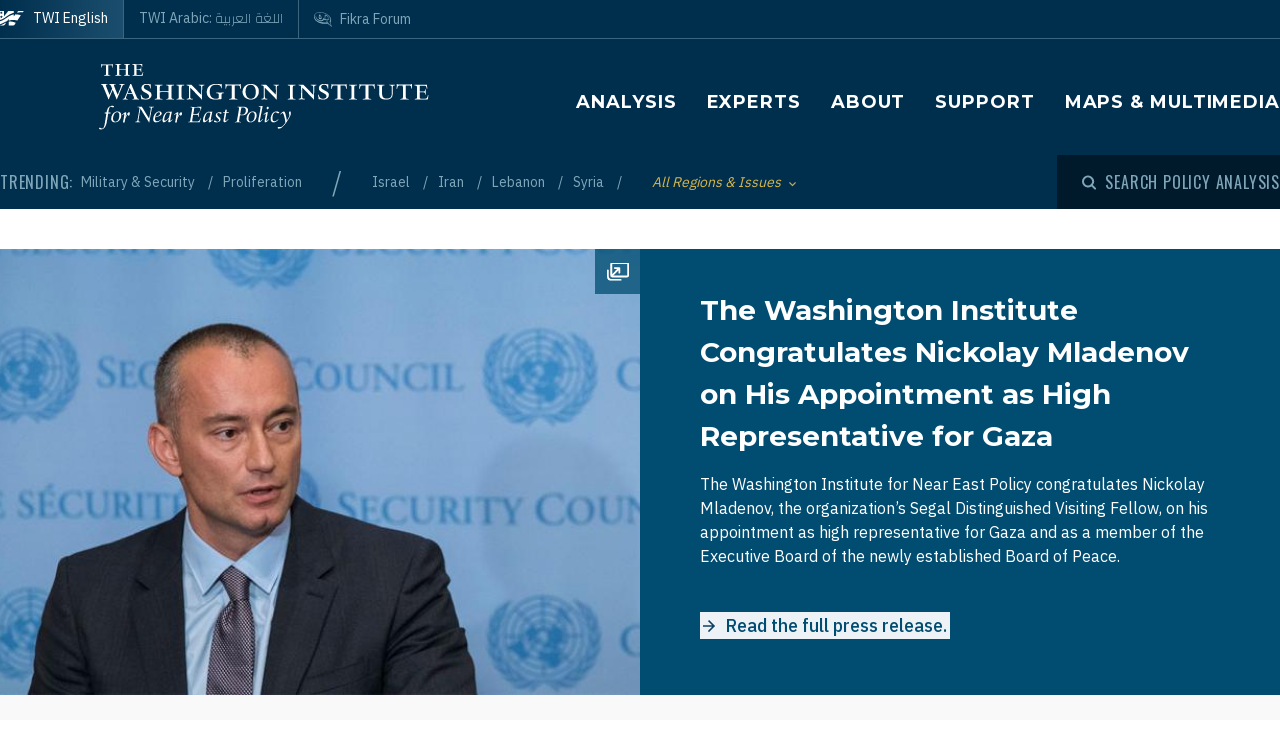

--- FILE ---
content_type: text/html; charset=UTF-8
request_url: https://www.washingtoninstitute.org/?end_date=&field_media_type_target_id=All&issue=All&keyword=&region=All&sort_bef_combine=created_DESC&sort_by=created&sort_order=DESC&start_date=&type=All&page=5
body_size: 26512
content:
<!DOCTYPE html>
<html lang="en" dir="ltr" prefix="og: https://ogp.me/ns#">
  <head>
    <meta charset="utf-8" />
<link rel="canonical" href="https://www.washingtoninstitute.org/" />
<link rel="shortlink" href="https://www.washingtoninstitute.org/" />
<meta property="og:type" content="website" />
<meta property="og:url" content="https://www.washingtoninstitute.org/home" />
<meta property="fb:app_id" content="256281040558" />
<meta name="twitter:card" content="summary_large_image" />
<meta name="twitter:title" content="Homepage" />
<meta property="og:image" content="https://www.washingtoninstitute.org/modules/custom/newcity_customizations/newcity_customizations.info.yml/images/twi-default-social.jpg" />
<meta property="twitter:image" content="https://www.washingtoninstitute.org/modules/custom/newcity_customizations/newcity_customizations.info.yml/images/twi-default-social.jpg" />
<meta name="Generator" content="Drupal 10 (https://www.drupal.org)" />
<meta name="MobileOptimized" content="width" />
<meta name="HandheldFriendly" content="true" />
<meta name="viewport" content="width=device-width, initial-scale=1.0" />
<link rel="icon" href="/themes/custom/wayah/favicon.ico" type="image/vnd.microsoft.icon" />
<link rel="alternate" hreflang="en" href="https://www.washingtoninstitute.org/" />
<link rel="alternate" hreflang="ar" href="https://www.washingtoninstitute.org/ar" />
<link rel="alternate" hreflang="fa" href="https://www.washingtoninstitute.org/fa" />
<script src="/sites/default/files/google_tag/main/google_tag.script.js?t8v94y" defer></script>

    <title>Homepage | The Washington Institute</title>
    <link rel="stylesheet" media="all" href="/sites/default/files/css/css_b4WqYOP50BB_OrbWRZ4AomzrzyEW8qzAkMGLyd8kMhU.css?delta=0&amp;language=en&amp;theme=wayah&amp;include=eJxNjVEOwyAMQy_E4EweBDUTkCrAOnb6dS2V-mM9P0eKFyUXtK9IFi98jP-LIpqR-EsmU2C4yKmRWo-1sRRTR22U3ROVzJtpq-5ImyX0RGbDwHKuJ1KZEAmt66UjxzYeR15GZP8zy0IIt6IyUaXvRz-ydkbF" />
<link rel="stylesheet" media="all" href="/sites/default/files/css/css_8iPoFQS_2d0_p6hdFNgTu0423XW_15sryDTWvZh5KoI.css?delta=1&amp;language=en&amp;theme=wayah&amp;include=eJxNjVEOwyAMQy_E4EweBDUTkCrAOnb6dS2V-mM9P0eKFyUXtK9IFi98jP-LIpqR-EsmU2C4yKmRWo-1sRRTR22U3ROVzJtpq-5ImyX0RGbDwHKuJ1KZEAmt66UjxzYeR15GZP8zy0IIt6IyUaXvRz-ydkbF" />
<link rel="stylesheet" media="all" href="https://fonts.googleapis.com/css2?family=IBM+Plex+Sans:wght@400;500&amp;family=IBM+Plex+Serif:wght@400;500;700&amp;family=Oswald&amp;family=Montserrat:wght@400;600;700;800&amp;family=Changa:wght@200&amp;display=swap" />
<link rel="stylesheet" media="all" href="/sites/default/files/css/css_R-zXWDZ3f173PyfC6TdT0AvVXoRo2Juc3nbLGeu4Q_c.css?delta=3&amp;language=en&amp;theme=wayah&amp;include=eJxNjVEOwyAMQy_E4EweBDUTkCrAOnb6dS2V-mM9P0eKFyUXtK9IFi98jP-LIpqR-EsmU2C4yKmRWo-1sRRTR22U3ROVzJtpq-5ImyX0RGbDwHKuJ1KZEAmt66UjxzYeR15GZP8zy0IIt6IyUaXvRz-ydkbF" />
<link rel="stylesheet" media="print" href="/sites/default/files/css/css_5h7AQpT5NGvaC8LWap7SsAXA3Ytuf6guj7eFMv_KjzU.css?delta=4&amp;language=en&amp;theme=wayah&amp;include=eJxNjVEOwyAMQy_E4EweBDUTkCrAOnb6dS2V-mM9P0eKFyUXtK9IFi98jP-LIpqR-EsmU2C4yKmRWo-1sRRTR22U3ROVzJtpq-5ImyX0RGbDwHKuJ1KZEAmt66UjxzYeR15GZP8zy0IIt6IyUaXvRz-ydkbF" />

    
    <meta name="format-detection" content="telephone=no">
  </head>
  <body>
        <a href="#main-content" class="visually-hidden focusable block text-center">
      Skip to main content
    </a>
    <noscript><iframe src="https://www.googletagmanager.com/ns.html?id=GTM-N3G3KV2" height="0" width="0" style="display:none;visibility:hidden"></iframe></noscript>
      <div class="dialog-off-canvas-main-canvas" data-off-canvas-main-canvas>
    <div class="layout-container">
  
<header class="header relative
               text-white
               
               bg-blue
               ">

    <div class="flex justify-between sm:hidden py-10 px-15">
    <a class="flex items-center pr-15" href="/">
      <img src="/themes/custom/wayah/static/twi_logo-lockup.svg" alt="TWI logo" class="h-40" />
      <span class="sr-only">The Washington Institute for Near East Policy</span>
    </a>
    <button id="main-menu-toggler" aria-expanded="false" class="flex relative items-center px-10 py-5 text-blue-120">
      <svg id="main-menu-open-logo" class="fill-current h-15 w-15" aria-hidden="true" viewBox="0 0 22 22" xmlns="http://www.w3.org/2000/svg"><g><rect x="0.5" y="18" width="21" height="4"/><rect x="0.5" y="9" width="21" height="4"/><rect x="0.5" width="21" height="4"/></g></svg>
      <svg id="main-menu-close-logo" class="hidden fill-current h-15 w-15" aria-hidden="true" width="14" height="14" viewBox="0 0 14 14" xmlns="http://www.w3.org/2000/svg"><path d="M13.69.321a1.057 1.057 0 0 0-1.498 0L7 5.503 1.808.31A1.057 1.057 0 1 0 .31 1.808L5.503 7 .31 12.192a1.057 1.057 0 1 0 1.497 1.497L7 8.497l5.192 5.192a1.057 1.057 0 1 0 1.497-1.497L8.497 7l5.192-5.192a1.064 1.064 0 0 0 0-1.487z" fill="currentColor" fill-rule="evenodd"/></svg>
      <span aria-hidden="true" class="pl-10 font-sans_alt uppercase">Menu</span>
      <span class="sr-only">Toggle Main Menu</span>
    </button>
  </div>

    <div id="header-content" class="hidden sm:flex flex-col px-30 sm:px-0" style="transition: height 300ms;">

    <div class="container py-15 border-b-1 border-dashed border-blue-230 mb-20  sm:py-25  sm:border-b-0 sm:mb-0 flex-row-wrap">
      <div class="flex flex-wrap justify-between">
        <div class="header__logo hidden sm:flex items-center sm:flex-shrink-0 max-w-full xl:flex-2/5">
          <a href="/" class="flex items-center">
            <div>
              <img src="/themes/custom/wayah/static/logo40.svg" alt="logo"/>
            </div>
            <div class="pl-15">
              <img src="/themes/custom/wayah/static/wordmark.svg" alt="wordmark" class="ie11:max-w-none" />
            </div>
            <span class="visually-hidden">Homepage</span>

          </a>
        </div>

        <div class="header__nav flex flex-col items-end">
          <div class="header__main-nav sm:mt-25">
                    <div>
    <nav role="navigation" aria-labelledby="block-wayah-main-menu-menu" id="block-wayah-main-menu">
            
  <h2 class="visually-hidden" id="block-wayah-main-menu-menu">Main navigation</h2>
  

        <div>


<div class="main-nav text-base md:text-lg font-bold font-heading uppercase tracking-wider">
  <ul class="no-decoration sm:flex flex-wrap -mt-10 ">
                      <li class="mt-10 pr-30"><a 
        class=""
        href="/policy-analysis">Analysis</a></li>
                      <li class="mt-10 pr-30"><a 
        class=""
        href="/experts">Experts</a></li>
                      <li class="mt-10 pr-30"><a 
        class=""
        href="/about">About</a></li>
                      <li class="mt-10 pr-30"><a 
        class=""
        href="/support">Support</a></li>
                      <li class="mt-10 "><a 
        class=""
        href="/maps-multimedia">Maps &amp; Multimedia</a></li>
      </ul>
</div></div>
  </nav>

  </div>

              </div>
        </div>
      </div>
    </div>

    <div class="header__subhead 
                sm:bg-blue-800 text-blue-230
                ">
      <div class="header__subhead-flexbox container flex flex-wrap flex-row sm:items-center text-sm sm:pt-15 md:pt-0">
        <div class="flex-none w-full sm:w-auto mr-8 mb-10 sm:mb-0 text-base text-blue-120 sm:text-blue-230">
          <span class="font-sans_alt uppercase tracking-wider">Trending:</span>
        </div>
                      <div id="block-trendingissues" class="header__trending-list">
  
  
  <ul class="slash ">
      <li>
                      <a class="" href="/policy-analysis/military-security" >
                      Military &amp; Security
                            </a>
          </li>
      <li>
                      <a class="" href="/policy-analysis/proliferation" >
                      Proliferation
                            </a>
          </li>
  </ul></div>

              <div id="block-trendingregions" class="header__trending-list">
  
  
  <ul class="slash ">
      <li>
                      <a class="" href="/policy-analysis/israel" >
                      Israel
                            </a>
          </li>
      <li>
                      <a class="" href="/policy-analysis/iran" >
                      Iran
                            </a>
          </li>
      <li>
                      <a class="" href="/policy-analysis/lebanon" >
                      Lebanon
                            </a>
          </li>
      <li>
                      <a class="" href="/policy-analysis/syria" >
                      Syria
                            </a>
          </li>
  </ul></div>

          
        <div class="pr-30">
          <button id="drawer-toggle" aria-expanded="false" class="text-gold italic flex flex-nowrap items-center">
            <span class="sr-only">Toggle List of </span>
            <span aria-hidden="true">All Regions & Issues</span>
            <svg aria-hidden="true" class="ml-8 mt-4 h-5 fill-current transition-transform duration-200" viewBox="0 0 7 5" xmlns="http://www.w3.org/2000/svg"><path d="M3.5 4.326L7 .826 6.174 0 3.5 2.688.826 0 0 .826z" fill-rule="nonzero" opacity=".9"/></svg>
          </button>
        </div>


                <div class="header__tray hidden sm:order-last -ml-30 escape-container overflow-hidden sm:bg-blue-800" style="transition: height 300ms; height: 0; min-width: 100vw;">
          <div class="container px-30 sm:px-0">
            <div class="lg:flex sm:px-20 md:px-50 lg:px-0">
                              <div class="sm:pt-40 lg:pt-20 sm:pb-30 mb-15 sm:mb-0 border-dashed border-blue-230 border-opacity-25 lg:pr-40">
                  <div class="views-element-container" id="block-views-block-header-drawer-listings-regions">
  <div class="header__tray-panel">
    
    
    <h2 class="header__tray-panel-headline intro-decoration-underline__sm">Regions &amp; Countries</h2>
    <div class="header__tray-panel-content">
      <div><div class="js-view-dom-id-75dddf55b6e0df6a558660e7de3eec03753f5e5a361b9514c5f51f08ffc277ea">
  
  
  

  
  
  

  <div class="">
  <div>
  
  <ul class="list-none column-count-3">

          <li><div class="views-field views-field-name"><span class="field-content"><a href="/policy-analysis/egypt" hreflang="en">Egypt</a></span></div></li>
          <li><div class="views-field views-field-name"><span class="field-content"><a href="/policy-analysis/gulf-states" hreflang="en">Gulf States</a></span></div></li>
          <li><div class="views-field views-field-name"><span class="field-content"><a href="/policy-analysis/iran" hreflang="en">Iran</a></span></div></li>
          <li><div class="views-field views-field-name"><span class="field-content"><a href="/policy-analysis/iraq" hreflang="en">Iraq</a></span></div></li>
          <li><div class="views-field views-field-name"><span class="field-content"><a href="/policy-analysis/israel" hreflang="en">Israel</a></span></div></li>
          <li><div class="views-field views-field-name"><span class="field-content"><a href="/policy-analysis/jordan" hreflang="en">Jordan</a></span></div></li>
          <li><div class="views-field views-field-name"><span class="field-content"><a href="/policy-analysis/lebanon" hreflang="en">Lebanon</a></span></div></li>
          <li><div class="views-field views-field-name"><span class="field-content"><a href="/policy-analysis/middle-east" hreflang="en">Middle East</a></span></div></li>
          <li><div class="views-field views-field-name"><span class="field-content"><a href="/policy-analysis/north-africa" hreflang="en">North Africa</a></span></div></li>
          <li><div class="views-field views-field-name"><span class="field-content"><a href="/policy-analysis/palestinians" hreflang="en">Palestinians</a></span></div></li>
          <li><div class="views-field views-field-name"><span class="field-content"><a href="/policy-analysis/syria" hreflang="en">Syria</a></span></div></li>
          <li><div class="views-field views-field-name"><span class="field-content"><a href="/policy-analysis/turkey" hreflang="en">Turkey</a></span></div></li>
    
  </ul>

</div>

    </div>
    

  

  

  
  
</div>
</div>

    </div>
  </div>
</div>
                </div>
                              <div class="sm:pt-40 lg:pt-20 sm:pb-30 mb-15 sm:mb-0 border-dashed border-blue-230 border-opacity-25 sm:border-t-1 lg:border-t-0 lg:border-l-1 lg:pl-40">
                  <div class="views-element-container" id="block-views-block-header-drawer-listings-issues">
  <div class="header__tray-panel">
    
    
    <h2 class="header__tray-panel-headline intro-decoration-underline__sm">Issues</h2>
    <div class="header__tray-panel-content">
      <div><div class="js-view-dom-id-dbd8cc6d5b0268a7dea36d54cf7e2121a9b8afe29b007d6e736557c329306a15">
  
  
  

  
  
  

  <div class="">
  <div>
  
  <ul class="list-none column-count-3">

          <li><div class="views-field views-field-name"><span class="field-content"><a href="/policy-analysis/arab-islamic-politics" hreflang="en">Arab &amp; Islamic Politics</a></span></div></li>
          <li><div class="views-field views-field-name"><span class="field-content"><a href="/policy-analysis/arab-israeli-relations" hreflang="en">Arab-Israeli Relations</a></span></div></li>
          <li><div class="views-field views-field-name"><span class="field-content"><a href="/policy-analysis/democracy-reform" hreflang="en">Democracy &amp; Reform</a></span></div></li>
          <li><div class="views-field views-field-name"><span class="field-content"><a href="/policy-analysis/energy-economics" hreflang="en">Energy &amp; Economics</a></span></div></li>
          <li><div class="views-field views-field-name"><span class="field-content"><a href="/policy-analysis/great-power-competition" hreflang="en">Great Power Competition</a></span></div></li>
          <li><div class="views-field views-field-name"><span class="field-content"><a href="/policy-analysis/gulf-energy-policy" hreflang="en">Gulf &amp; Energy Policy</a></span></div></li>
          <li><div class="views-field views-field-name"><span class="field-content"><a href="/policy-analysis/military-security" hreflang="en">Military &amp; Security</a></span></div></li>
          <li><div class="views-field views-field-name"><span class="field-content"><a href="/policy-analysis/peace-process" hreflang="en">Peace Process</a></span></div></li>
          <li><div class="views-field views-field-name"><span class="field-content"><a href="/policy-analysis/proliferation" hreflang="en">Proliferation</a></span></div></li>
          <li><div class="views-field views-field-name"><span class="field-content"><a href="/policy-analysis/terrorism" hreflang="en">Terrorism</a></span></div></li>
          <li><div class="views-field views-field-name"><span class="field-content"><a href="/policy-analysis/us-policy" hreflang="en">U.S. Policy</a></span></div></li>
    
  </ul>

</div>

    </div>
    

  

  

  
  
</div>
</div>

    </div>
  </div>
</div>
                </div>
                          </div>
            <button id="drawer-closer" class="sm:hidden text-gold italic flex flex-nowrap items-center">
              <span class="sr-only">Close List of All Regions and Issues</span>
              <span aria-hidden="true">Close</span>
              <svg aria-hidden="true" class="h-5 ml-8 mb-5 fill-current" style="transform: rotate(180deg);" viewBox="0 0 7 5" xmlns="http://www.w3.org/2000/svg"><path d="M3.5 4.326L7 .826 6.174 0 3.5 2.688.826 0 0 .826z" fill-rule="nonzero" opacity=".9"/></svg>
            </button>

          </div>
        </div>
                <div class="header__search w-full md:w-auto py-15 sm:pl-25 md:ml-auto my-15 sm:mb-0 md:my-0 border-blue-210 border-t-1 border-b-1 sm:mb-0 sm:border-t-0 sm:border-b-0
                    text-blue-120 sm:text-blue-230">
          <button id="search-modal-opener" aria-label="Open modal" class="flex relative items-center">
            <svg aria-hidden="true" width="15" height="15" viewBox="0 0 15 15" xmlns="http://www.w3.org/2000/svg"><path d="M10.243 2.243a6.002 6.002 0 0 1 .648 7.72l2.887 2.886a1 1 0 0 1-1.327 1.492l-.087-.078-2.887-2.887a6.002 6.002 0 0 1-7.72-9.133 6 6 0 0 1 8.486 0zM3.172 3.657a4 4 0 1 0 5.656 5.657 4 4 0 0 0-5.656-5.657z" fill="currentColor" fill-rule="nonzero"/></svg>
            <span class="pl-8 font-sans_alt uppercase tracking-wider text-base">Search Policy Analysis</span>
          </button>
        </div>

      </div>
    </div>

    <div class="header__superhead container pb-15 sm:pb-0 border-blue-230 sm:border-border border-b-1 sm:order-first text-sm">
      <div class="header__superhead-flexbox inline-flex flex-col sm:flex-row text-blue-230 sm:text-white">
        <div class="header__home__wrapper mr-auto sm:mr-0">
          <a class="header__home" href="/">
            <svg aria-hidden="true" class="hidden sm:block fill-current z-10 h-15 ie11:w-30 mr-8 flex-shrink-0" viewBox="0 0 1034 618" xmlns="http://www.w3.org/2000/svg"><path d="M364 439.384c152.11-23.576 262.16 36.991 287 52.343l-49.726 75.058h-.165S581.734 595 545.894 595H364zM257 479l-63.225 89.326s-18.943 26.314-54.057 26.54L-4 595c81.632-20.404 184.324-80.135 184.324-80.135C205.944 500.91 232.636 487.99 257 479zm380.938-340.935C751.26 136.367 835.604 168.513 859 179.598L716.795 390.474c-133.392-30.307-250.847-25.354-357.304 4.057v-72.784l-60.616 89.27c-45.51 17.453-97.028 44.033-140.47 66.793C58.43 530.17-6.104 555.1-49 558V427.173c66.482-1.793 151.824-19.977 371.841-178.446 87.622-63.067 170.992-94.082 247.237-105.261v83.09zM160.938-23v251.12L338.33 5.013S357.987-23 394.085-23H572v99.03c-108.555 24.265-195.714 70.447-278.512 134.775C61.986 390.6-33.298 371.933-49 369.11V-23h209.939zM53.766 180.064l-16.297 40.229H-2.395l34.86 33.966-17.847 41.462L53.765 272.5l42.388 23.221-17.512-41.462 34.858-33.966H73.137l-19.372-40.229zm0-169.69L37.468 50.53H-2.395l34.86 33.99-17.847 41.439 39.147-23.174 42.388 23.174L78.641 84.52l34.858-33.99H73.137L53.765 10.374zM985-5l-43.402 61.402C909.233 54.328 813.373 50.423 698 66l38.978-48.451S750.436-5 778.982-5H985z" fill-rule="evenodd"/></svg>
            <span>TWI English</span>
          </a>
        </div>
        <a class="mr-auto sm:mr-0 " href="/ar">
          <span class="relative">TWI Arabic: <span class="font-rtl font-ar">اللغة العربية</span></span>
        </a>
        
        <a class="header__fikra mr-auto sm:mr-0 " href="/fikraforum">
          <svg aria-hidden="true" class="hidden sm:block fill-current z-10 h-15 ie11:w-30 mr-8 flex-shrink-0" viewBox="0 0 23 19" xmlns="http://www.w3.org/2000/svg"><path d="M1.91 10.533C-2.53 5.493 1.217-.586 8.552.045c6.513.56 16.588 6.445 12.41 13.11.127.557.332 1.231.559 1.919l.154.459c.57 1.684 1.195 3.314 1.035 3.39-.143.07-1.473-1.023-2.832-2.167l-.388-.327c-.773-.654-1.52-1.29-2.023-1.7-6.391 1.163-12.635-.877-15.557-4.196zm18.004 1.574C24.438 6.137 12.95.039 6.279.57 3.153.818.155 2.66.861 6.338c1.078 5.62 9.263 7.635 16.43 6.643 1.51 1.287 2.705 3.277 4.373 4.406-.403-1.811-1.267-3.55-1.75-5.28zm-2.098-1.05c-.002.652-.482.86-1.023.981-.354.112-.743.181-1.074.243l.005-.02c.03-.112.172-.627.17-.679l1.458-.398c.152-.045.305-.088.462-.126zm-3.67-7.865c2.793.994 4.786 2.788 6.117 5.244-1.614-1.533-3.192-3.1-5.418-4.02-.445 1.186-.536 3.11-.525 4.753.89.168 1.896.285 3.147.315-.144-.627.215-1.693.699-1.398 4.228 2.577-3.624 2.967-5.419 1.573C9.633 15.005.01 8.918 2.434 3.366 1.187 8.81 11.123 14.23 12.222 7.037c.221.437.715 1.123.644 1.628 0 0 .25.326.58.35.436-1.661-.06-4.485.7-5.823zm4.656 6.203c.225-.168-.478-1.002-.71-.634-.326.376.38.88.71.634zM5.95 3.939c0-.346.854-.223.854-.223 2.323.151 3.173 2.616 2.622 5.07C5.69 10.4 5.876 6.421 6.509 4.433c-.285-.146-.56-.33-.56-.495zm11.342 2.923c.382.026.375.44.35.874-.606.123-.627-.612-.35-.874zM7.503 4.94c-.91.931-.933 3.477 1.049 2.622.422-.998-.213-2.314-1.049-2.622zm.04-2.5l.305.245.061.793s-.183-.061-.305-.244-.366-.275-.366-.275l.305-.519zm-.854-.23l.305.244.06.793s-.182-.06-.304-.244c-.122-.183-.367-.274-.367-.274l.306-.52z" fill-rule="evenodd"/></svg>
          <span class="relative">Fikra Forum</span>
        </a>
      </div>
    </div>

    <div class="py-15 sm:hidden">
      <button id="main-menu-closer" class="flex relative items-center text-blue-120">
        <svg class="fill-current h-15 w-15" aria-hidden="true" width="14" height="14" viewBox="0 0 14 14" xmlns="http://www.w3.org/2000/svg"><path d="M13.69.321a1.057 1.057 0 0 0-1.498 0L7 5.503 1.808.31A1.057 1.057 0 1 0 .31 1.808L5.503 7 .31 12.192a1.057 1.057 0 1 0 1.497 1.497L7 8.497l5.192 5.192a1.057 1.057 0 1 0 1.497-1.497L8.497 7l5.192-5.192a1.064 1.064 0 0 0 0-1.487z" fill="currentColor" fill-rule="evenodd"/></svg>
        <span class="pl-10 font-sans_alt uppercase">Close Menu</span>
      </button>
    </div>
  </div>

    <div id="search-modal" class="z-50 fixed inset-0 bg-blue-800 transition-opacity duration-300" aria-hidden="true">
    <div role="dialog" aria-modal="true" aria-labelledby="search-modal-label">
      <div id="search-modal-content" class="container flex flex-col relative mx-auto px-10 pt-50">
        <button id="search-modal-closer" disabled class="relative self-end text-blue-230 text-base" aria-label="Close modal" data-micromodal-close>
          <svg class="fill-current inline-block mr-8 w-12" aria-hidden="true" width="14" height="14" viewBox="0 0 14 14" xmlns="http://www.w3.org/2000/svg"><path d="M13.69.321a1.057 1.057 0 0 0-1.498 0L7 5.503 1.808.31A1.057 1.057 0 1 0 .31 1.808L5.503 7 .31 12.192a1.057 1.057 0 1 0 1.497 1.497L7 8.497l5.192 5.192a1.057 1.057 0 1 0 1.497-1.497L8.497 7l5.192-5.192a1.064 1.064 0 0 0 0-1.487z" fill="currentColor" fill-rule="evenodd"/></svg>
          <span class="uppercase font-sans_alt tracking-wider align-middle">Close</span>
        </button>
        <form class="mt-30" method="get" action="/policy-analysis">
          <label class="inline-block text-white text-lg sm:text-3xl md:text-5xl lg:text-7xl font-heading font-bold mb-10" for="policy-search" id="search-modal-label">Search Policy Analysis</label>
          <div class="flex sm:mt-20">
            <input class="flex-1 bg-blue-500 font-heading font-normal text-blue-250 sm:text-lg md:text-2xl lg:text-4xl px-15 py-20 sm:p-40 border-0" id="policy-search" name="keyword" placeholder="Enter keywords to search..."/>
            <button type="submit" class="bg-blue-500 hover:bg-blue-290 ml-10 px-25 md:px-35 lg:px-40 text-white text-base" aria-label="Search">
              <svg class="fill-current mx-auto" aria-hidden="true" width="15" height="15" viewBox="0 0 15 15" xmlns="http://www.w3.org/2000/svg"><path d="M10.243 2.243a6.002 6.002 0 0 1 .648 7.72l2.887 2.886a1 1 0 0 1-1.327 1.492l-.087-.078-2.887-2.887a6.002 6.002 0 0 1-7.72-9.133 6 6 0 0 1 8.486 0zM3.172 3.657a4 4 0 1 0 5.656 5.657 4 4 0 0 0-5.656-5.657z" fill="currentColor" fill-rule="nonzero"/></svg>
              <span class="hidden sm:block mt-3 uppercase font-sans_alt tracking-wider">Search</span>
            </button>
          </div>
                  </form>
      </div>
    </div>
  </div>
</header>
  <main role="main" id="main-content">
          <div class="layout-content">
          <div>
    <div data-drupal-messages-fallback class="hidden"></div>
<div id="block-wayah-content">
  
    
      <div class="node node--type-page node--promoted node--view-mode-full">
  
                        <div class="layout layout--onecol">
        <div >
          
        </div>
      </div>
                      <div class="bg-gray-100 layout layout--onecol pb-20 lg:pb-40">
        <div >
          <div class="my-20 lg:my-40">
  
  
  
  <div class="container">
  <div class="fifty-fifty bg-blue-500 md:flex flex-row-reverse">
    <div class="text-white px-20 sm:px-30 lg:px-60 py-30 sm:py-40 md:flex-1/2">
            <h2 id="the-washington-institute-congratulates-nickolay-mladenov-on-his-appointment-as-high-representative-for-gaza-" class="mb-15 text-3xl">The Washington Institute Congratulates Nickolay Mladenov on His Appointment as High Representative for Gaza </h2>
            <div class="wysiwyg font-serif text-sm">
        
      </div>
      <div class="wysiwyg links links--ondark">
        <p>The Washington Institute for Near East Policy congratulates Nickolay Mladenov, the organization’s Segal Distinguished Visiting Fellow, on his appointment as high representative for Gaza and as a member of the Executive Board of the newly established Board of Peace.</p><p>&nbsp;</p><p><a class="fancy" href="https://www.washingtoninstitute.org/about/press-room/press-release/washington-institute-congratulates-nickolay-mladenov-his-appointment">Read the full press release.</a></p>
      </div>
    </div>
        <div class="md:flex-1/2 md:descendents-h-full">
      
            <div class="field field--name-field-media field--type-entity-reference field--label-hidden field__item"><article class="media image">
  
  
            <div class="field field--name-field-media-image field--type-image field--label-hidden field__item">    <picture class="relative block">
        <a href="/sites/default/files/imports/MladenovUNPeaceProcess.jpg" class="block absolute top-0 right-0 open-link bg-blue-500 bg-opacity-75 hover:bg-blue-800 flex items-center justify-center">
      <span class="visually-hidden">Open image</span>
      <img src="/themes/custom/wayah/static/icon_fullscreen_sm.svg" alt="icon"/>
    </a>
                      <source srcset="/sites/default/files/styles/partial_width_uncropped/public/imports/MladenovUNPeaceProcess.jpg?itok=jUX2HezV 1x" media="all and (min-width: 769px)" type="image/jpeg" width="640" height="427"/>
                  <img loading="eager" width="320" height="213" src="/sites/default/files/styles/partial_width_uncropped_mobile/public/imports/MladenovUNPeaceProcess.jpg?itok=vD79FBKz" alt="Nickolay Mladenov" />

  </picture>

</div>
      
</article>
</div>
      
    </div>
      </div>
</div></div><div>
  
  
  <div class="container py-20 lg:py-40">
        <h2 id="recent-institute-analysis" class=" text-3xl mb-10">Recent Institute Analysis</h2>
    
          <div class="mb-30">
      <div class="container">
  
  
  
  <div class="teaser teaser--feature md:flex ">
  <div class="md:flex-1/2 relative">
    <div class="md:descendents-h-full">
      
            <div class="field field--name-field-media field--type-entity-reference field--label-hidden field__item"><article class="media image">
  
  
            <div class="field field--name-field-media-image field--type-image field--label-hidden field__item">    <picture class="relative block">
                      <source srcset="/sites/default/files/styles/big_4x3/public/2026-01/IranProtestersFlagDefaceMT1NURPHO000H4AAJE.jpg?h=7c7a27c7&amp;itok=YUXFJSkd 1x" media="all and (min-width: 1025px)" type="image/jpeg" width="1200" height="900"/>
              <source srcset="/sites/default/files/styles/medium_4x3/public/2026-01/IranProtestersFlagDefaceMT1NURPHO000H4AAJE.jpg?h=7c7a27c7&amp;itok=lHrGasEr 1x" media="all and (min-width: 769px)" type="image/jpeg" width="1024" height="768"/>
                  <img loading="eager" width="768" height="576" src="/sites/default/files/styles/small_4x3/public/2026-01/IranProtestersFlagDefaceMT1NURPHO000H4AAJE.jpg?h=7c7a27c7&amp;itok=ReINn9aX" alt="Protesters trample on an Iranian flag - source: Reuters" />

  </picture>

</div>
      
</article>
</div>
      
    </div>
      </div>
  <div class="md:flex-1/2 p-60 bg-blue-50 ">
        <a href="/policy-analysis/irans-regime-has-already-lost-its-most-potent-weapon" class="block heading font-bold text-4xl leading-none font-heading mb-15 text-blue-500">Iran’s Regime Has Already Lost Its Most Potent Weapon</a>
        <div class="mb-15 leading-relaxed font-serif">
      
            <div class="wysiwyg font-serif field field--name-body field--type-text-with-summary field--label-hidden field__item">  As protests grow, regime leaders have no clear options for scaring Iranians off the streets, intimidating foreign powers, or escaping their wider strategic crisis.

</div>
      
    </div>
    <div class="font-gray-930 text-xs flex flex-wrap">
      <div class="italic">Jan 14, 2026 </div>
              <span class="inline-block mx-8 text-blue-270">◆</span>
        <ul class="comma-separated contents">
                    <li>Michael Singh</li>
                  </ul>
          </div>
  </div>
</div></div>
  </div>
<div class="overflow-hidden">
  <div class="-mb-40 sm:-mx-20 sm:flex sm:flex-wrap ">
          <div class="mb-40 sm:px-20 flex-grow-0 sm:flex-1/2 ie11-sm:max-w-1/2 md:flex-1/4 ie11-md:max-w-1/4">
                  <div>
  
  <a class="group teaser  block mb-30" href="/policy-analysis/hezbollah-nervously-watches-iran-washington-should-double-down-disarmament">
    <div class="flex-auto flex-shrink-0 mb-15 relative">
    
            <div class="field field--name-field-media field--type-entity-reference field--label-hidden field__item"><article class="media image">
  
  
            <div class="field field--name-field-media-image field--type-image field--label-hidden field__item">  <img loading="lazy" src="/sites/default/files/styles/big_3x2/public/imports/hizballah-artilleryAP05052304768.jpg?h=b69e0e0e&amp;itok=3jiePdhi" width="768" height="507" alt="" />


</div>
      
</article>
</div>
      
    <div class="absolute bottom-0 left-0 flex items-end">
                </div>
  </div>
    <div class="">
    <div>
          <div class="heading font-semibold leading-tight text-blue-500 group-hover:text-blue-800 group-focus:text-blue-800 font-heading text-lg
        lg:text-xl
      ">As Hezbollah Nervously Watches Iran, Washington Should Double Down on Disarmament</div>
          </div>

    <div class="font-serif my-15
      text-sm
    ">
      
            <div class="wysiwyg font-serif field field--name-body field--type-text-with-summary field--label-hidden field__item">  <div class="trimmed">The possibility that its Iranian patron may be toppled is stoking Hezbollah’s existential fears, giving U.S. officials an opening to step up the pressure on Beirut, accelerate the disarmament process, and stave off looming Israeli escalation.</div>

</div>
      
    </div>

        <div class="text-gray-930 text-xs flex flex-wrap my-15">
      <div class="italic flex-shrink-0">Jan 16, 2026 </div>
              <span class="inline-block mx-8 text-blue-270">◆</span>
        <ul class="comma-separated contents">
                    <li>Hanin Ghaddar</li>
                  </ul>
          </div>
      </div>
</a></div>
              </div>
          <div class="mb-40 sm:px-20 flex-grow-0 sm:flex-1/2 ie11-sm:max-w-1/2 md:flex-1/4 ie11-md:max-w-1/4">
                  <div>
  
  <a class="group teaser  block mb-30" href="/policy-analysis/iran-teetering-west-isnt-prepared">
    <div class="flex-auto flex-shrink-0 mb-15 relative">
    
            <div class="field field--name-field-media field--type-entity-reference field--label-hidden field__item"><article class="media image">
  
  
            <div class="field field--name-field-media-image field--type-image field--label-hidden field__item">  <img loading="lazy" src="/sites/default/files/styles/big_3x2/public/2026-01/IranProtestsMT1ZUMA00046B6EL.jpg?h=29234840&amp;itok=Oy9f-wJ2" width="768" height="507" alt="Video posted on social media shows violent protests on the streets of Tehran - source: Reuters" />


</div>
      
</article>
</div>
      
    <div class="absolute bottom-0 left-0 flex items-end">
                </div>
  </div>
    <div class="">
    <div>
          <div class="heading font-semibold leading-tight text-blue-500 group-hover:text-blue-800 group-focus:text-blue-800 font-heading text-lg
        lg:text-xl
      ">Iran Is Teetering. The West Isn’t Prepared.</div>
          </div>

    <div class="font-serif my-15
      text-sm
    ">
      
            <div class="wysiwyg font-serif field field--name-body field--type-text-with-summary field--label-hidden field__item">  <div class="trimmed">To avoid being caught flat-footed, Western governments must begin policy planning for the destabilizing waves that could accompany regime collapse while urgently restoring support for programs focused on internet freedom, human rights, and similar areas.</div>

</div>
      
    </div>

        <div class="text-gray-930 text-xs flex flex-wrap my-15">
      <div class="italic flex-shrink-0">Jan 10, 2026 </div>
              <span class="inline-block mx-8 text-blue-270">◆</span>
        <ul class="comma-separated contents">
                    <li>Holly Dagres</li>
                  </ul>
          </div>
      </div>
</a></div>
              </div>
          <div class="mb-40 sm:px-20 flex-grow-0 sm:flex-1/2 ie11-sm:max-w-1/2 md:flex-1/4 ie11-md:max-w-1/4">
                  <div>
  
  <a class="group teaser  block mb-30" href="/policy-analysis/recognizing-somaliland-israels-return-red-sea">
    <div class="flex-auto flex-shrink-0 mb-15 relative">
    
            <div class="field field--name-field-media field--type-entity-reference field--label-hidden field__item"><article class="media image">
  
  
            <div class="field field--name-field-media-image field--type-image field--label-hidden field__item">  <img loading="lazy" src="/sites/default/files/styles/big_3x2/public/2026-01/SomalilandFlagParadeRC2TS7A0HW7Y.jpg?h=dca541ae&amp;itok=zaWoYt5_" width="768" height="507" alt="A man carries a Somilaland flag in a parade in Hargeisa - source: Reuters" />


</div>
      
</article>
</div>
      
    <div class="absolute bottom-0 left-0 flex items-end">
                </div>
  </div>
    <div class="">
    <div>
          <div class="heading font-semibold leading-tight text-blue-500 group-hover:text-blue-800 group-focus:text-blue-800 font-heading text-lg
        lg:text-xl
      ">Recognizing Somaliland: Israel’s Return to the Red Sea</div>
          </div>

    <div class="font-serif my-15
      text-sm
    ">
      
            <div class="wysiwyg font-serif field field--name-body field--type-text-with-summary field--label-hidden field__item">  <div class="trimmed">Israel’s agreement with Somaliland will boost its security in the Red Sea Basin and may encourage the United States and other countries to follow suit, though political obstacles and complications abound.</div>

</div>
      
    </div>

        <div class="text-gray-930 text-xs flex flex-wrap my-15">
      <div class="italic flex-shrink-0">Jan 16, 2026 </div>
              <span class="inline-block mx-8 text-blue-270">◆</span>
        <ul class="comma-separated contents">
                    <li>Ehud Yaari</li>
                  </ul>
          </div>
      </div>
</a></div>
              </div>
          <div class="mb-40 sm:px-20 flex-grow-0 sm:flex-1/2 ie11-sm:max-w-1/2 md:flex-1/4 ie11-md:max-w-1/4">
                  <div>
  
  <a class="group teaser  block mb-30" href="/policy-analysis/iran-watershed-moment-case-meaningful-us-action">
    <div class="flex-auto flex-shrink-0 mb-15 relative">
    
            <div class="field field--name-field-media field--type-entity-reference field--label-hidden field__item"><article class="media image">
  
  
            <div class="field field--name-field-media-image field--type-image field--label-hidden field__item">  <img loading="lazy" src="/sites/default/files/styles/big_3x2/public/2026-01/IranProtestFreeIranBerlinDPAF260113X99X159072.jpg?h=56d0ca2e&amp;itok=IHP5jGVq" width="768" height="507" alt="A protester holds a #FreeIran banner in Berlin - source: Reuters" />


</div>
      
</article>
</div>
      
    <div class="absolute bottom-0 left-0 flex items-end">
                </div>
  </div>
    <div class="">
    <div>
          <div class="heading font-semibold leading-tight text-blue-500 group-hover:text-blue-800 group-focus:text-blue-800 font-heading text-lg
        lg:text-xl
      ">Iran at a Watershed Moment? The Case for Meaningful U.S. Action</div>
          </div>

    <div class="font-serif my-15
      text-sm
    ">
      
            <div class="wysiwyg font-serif field field--name-body field--type-text-with-summary field--label-hidden field__item">  <div class="trimmed">Acting now offers the best chance to halt atrocities and shape a peaceful transition, while waiting would only ensure that the next phase of the crisis is bloodier for Iranians, more dangerous for the region, and more difficult to influence.</div>

</div>
      
    </div>

        <div class="text-gray-930 text-xs flex flex-wrap my-15">
      <div class="italic flex-shrink-0">Jan 13, 2026 </div>
              <span class="inline-block mx-8 text-blue-270">◆</span>
        <ul class="comma-separated contents">
                    <li>Farzin Nadimi</li>
                    <li>Patrick Clawson</li>
                  </ul>
          </div>
      </div>
</a></div>
              </div>
      </div>
</div>    </div>
</div><div>
  
  
  <div class="container">
        <h2 id="institute-expertise-on-iran" class=" text-3xl mb-10">Institute Expertise on Iran</h2>
    
          <div class="overflow-hidden">
  <div class="-mb-40 sm:-mx-20 sm:flex sm:flex-wrap ">
          <div class="mb-40 sm:px-20 flex-grow-0 sm:flex-1/2 ie11-sm:max-w-1/2 md:flex-1/4 ie11-md:max-w-1/4">
                  <div>
  
  
    <a class="group teaser  block mb-30" href="https://www.washingtoninstitute.org/experts/patrick-clawson">
    <div class="flex-auto flex-shrink-0 mb-15 relative">
    
            <div class="field field--name-field-media field--type-entity-reference field--label-hidden field__item"><article class="media image">
  
  
            <div class="field field--name-field-media-image field--type-image field--label-hidden field__item">  <img loading="lazy" src="/sites/default/files/styles/stacked_teaser_3x2/public/2021-10/ClawsonCandid.jpg?h=5ae32016&amp;itok=48VWokGN" width="386" height="257" alt="Patrick Clawson" />


</div>
      
</article>
</div>
      
    <div class="absolute bottom-0 left-0 flex items-end">
                </div>
  </div>
    <div class="">
    <div>
          <div class="heading font-semibold leading-tight text-blue-500 group-hover:text-blue-800 group-focus:text-blue-800 font-heading text-lg
        lg:text-xl
      ">Patrick Clawson</div>
          </div>

    <div class="font-serif my-15
      text-sm
    ">
      
            <div class="wysiwyg field field--name-field-intro field--type-text-long field--label-hidden field__item"><p>The Morningstar Senior Fellow at The Washington Institute, Patrick Clawson directs the Viterbi Program on Iran and U.S. Policy. He has authored more than 150 articles about the Middle East and international economics and is the author or editor of eighteen books or studies on Iran.</p></div>
      
    </div>

      </div>
</a></div>
              </div>
          <div class="mb-40 sm:px-20 flex-grow-0 sm:flex-1/2 ie11-sm:max-w-1/2 md:flex-1/4 ie11-md:max-w-1/4">
                  <div>
  
  
    <a class="group teaser  block mb-30" href="https://www.washingtoninstitute.org/experts/holly-dagres">
    <div class="flex-auto flex-shrink-0 mb-15 relative">
    
            <div class="field field--name-field-media field--type-entity-reference field--label-hidden field__item"><article class="media image">
  
  
            <div class="field field--name-field-media-image field--type-image field--label-hidden field__item">  <img loading="lazy" src="/sites/default/files/styles/stacked_teaser_3x2/public/2026-01/dagressCNNscreenshot.jpg?h=948d4d0f&amp;itok=47r_Gzdp" width="386" height="257" alt="Holly Dagress on CNN" />


</div>
      
</article>
</div>
      
    <div class="absolute bottom-0 left-0 flex items-end">
                </div>
  </div>
    <div class="">
    <div>
          <div class="heading font-semibold leading-tight text-blue-500 group-hover:text-blue-800 group-focus:text-blue-800 font-heading text-lg
        lg:text-xl
      ">Holly Dagres</div>
          </div>

    <div class="font-serif my-15
      text-sm
    ">
      
            <div class="wysiwyg field field--name-field-intro field--type-text-long field--label-hidden field__item"><p>A widely cited scholar, Institute Libitzky Family Senior Fellow Holly Dagres has published groundbreaking scholarship on social media use by young Iranians. Curator of <em>The Iranist</em> Substack newsletter, she has been featured in interviews across radio, television, and print, including the Associated Press, BBC News, CNN, NPR, Fox News, and <em>The New York Times</em>.</p></div>
      
    </div>

      </div>
</a></div>
              </div>
          <div class="mb-40 sm:px-20 flex-grow-0 sm:flex-1/2 ie11-sm:max-w-1/2 md:flex-1/4 ie11-md:max-w-1/4">
                  <div>
  
  
    <a class="group teaser  block mb-30" href="https://www.washingtoninstitute.org/experts/michael-eisenstadt">
    <div class="flex-auto flex-shrink-0 mb-15 relative">
    
            <div class="field field--name-field-media field--type-entity-reference field--label-hidden field__item"><article class="media image">
  
  
            <div class="field field--name-field-media-image field--type-image field--label-hidden field__item">  <img loading="lazy" src="/sites/default/files/styles/stacked_teaser_3x2/public/2021-10/EisenstadtCAndid.jpg?h=4b9085a3&amp;itok=Q9QHOQTc" width="386" height="257" alt="Michael Eisenstadt" />


</div>
      
</article>
</div>
      
    <div class="absolute bottom-0 left-0 flex items-end">
                </div>
  </div>
    <div class="">
    <div>
          <div class="heading font-semibold leading-tight text-blue-500 group-hover:text-blue-800 group-focus:text-blue-800 font-heading text-lg
        lg:text-xl
      ">Michael Eisenstadt</div>
          </div>

    <div class="font-serif my-15
      text-sm
    ">
      
            <div class="wysiwyg field field--name-field-intro field--type-text-long field--label-hidden field__item"><p>A speialist in Persian Gulf security affairs, Michael Eisenstadt is the Kahn Senior Fellow and director of the Military and Security Studies Program at The Washington Institute. He has published widely on Iranian strategy, irregular warfare, and nuclear proliferation.&nbsp;</p></div>
      
    </div>

      </div>
</a></div>
              </div>
          <div class="mb-40 sm:px-20 flex-grow-0 sm:flex-1/2 ie11-sm:max-w-1/2 md:flex-1/4 ie11-md:max-w-1/4">
                  <div>
  
  
    <a class="group teaser  block mb-30" href="https://www.washingtoninstitute.org/experts/michael-singh">
    <div class="flex-auto flex-shrink-0 mb-15 relative">
    
            <div class="field field--name-field-media field--type-entity-reference field--label-hidden field__item"><article class="media image">
  
  
            <div class="field field--name-field-media-image field--type-image field--label-hidden field__item">  <img loading="lazy" src="/sites/default/files/styles/stacked_teaser_3x2/public/2022-02/SinghAction092419-JS3-245.jpg?h=7b3cb304&amp;itok=XEVYfHtc" width="386" height="257" alt="Michael Singh" />


</div>
      
</article>
</div>
      
    <div class="absolute bottom-0 left-0 flex items-end">
                </div>
  </div>
    <div class="">
    <div>
          <div class="heading font-semibold leading-tight text-blue-500 group-hover:text-blue-800 group-focus:text-blue-800 font-heading text-lg
        lg:text-xl
      ">Michael Singh</div>
          </div>

    <div class="font-serif my-15
      text-sm
    ">
      
            <div class="wysiwyg field field--name-field-intro field--type-text-long field--label-hidden field__item"><p>A former senior director for Middle East Affairs at the National Security Council, Michael Singh is the Managing Director and Lane-Swig Senior Fellow at The Washington Institute. His responsibilities at the NSC included a focus on Iran's nuclear program and its regional activities.</p></div>
      
    </div>

      </div>
</a></div>
              </div>
      </div>
</div>    </div>
</div><div class="bg-gray-100 p-40 mb-40">
  
  
  <div class="container">
        <h2 id="new-study" class=" text-3xl mb-10">New Study</h2>
    <div data-variant-flipped="1" data-variant-dark="1" class="container">
  
  
  
  <div class="teaser teaser--feature md:flex flex-row-reverse">
  <div class="md:flex-1/2 relative">
    <div class="md:descendents-h-full">
      
            <div class="field field--name-field-media field--type-entity-reference field--label-hidden field__item"><article class="media image">
  
  
            <div class="field field--name-field-media-image field--type-image field--label-hidden field__item">    <picture class="relative block">
                      <source srcset="/sites/default/files/styles/big_4x3/public/2025-12/IsraeliHostageEitanAbrahamMorHamasFighterPN164.jpg?h=dfcce0fc&amp;itok=tFdLz69X 1x" media="all and (min-width: 1025px)" type="image/jpeg" width="1200" height="900"/>
              <source srcset="/sites/default/files/styles/medium_4x3/public/2025-12/IsraeliHostageEitanAbrahamMorHamasFighterPN164.jpg?h=dfcce0fc&amp;itok=YUGPyZU9 1x" media="all and (min-width: 769px)" type="image/jpeg" width="1024" height="768"/>
                  <img loading="eager" width="768" height="576" src="/sites/default/files/styles/small_4x3/public/2025-12/IsraeliHostageEitanAbrahamMorHamasFighterPN164.jpg?h=dfcce0fc&amp;itok=tI4xiUoE" alt="Split screen: (left) Israeli hostage Eitan Abraham Mor after his release by Hamas on October 13, 2025; right: a Hamas militant outside of Gaza City in December." />

  </picture>

</div>
      
</article>
</div>
      
    </div>
      </div>
  <div class="md:flex-1/2 p-60 bg-blue-500 fikra:bg-blue-fikra text-white">
        <a href="/policy-analysis/hamas-israel-war-early-assessment" class="block heading font-bold text-4xl leading-none font-heading mb-15 ">The Hamas-Israel War: An Early Assessment</a>
        <div class="mb-15 leading-relaxed font-serif">
      
            <div class="wysiwyg font-serif field field--name-body field--type-text-with-summary field--label-hidden field__item">  Despite rhetoric to the contrary, neither side can claim a decisive win, and an uneasy status quo could persist as long as Trump, the ceasefire guarantors, and Israeli leaders keep a lid on their frustrations.

</div>
      
    </div>
    <div class="font-gray-930 text-xs flex flex-wrap">
      <div class="italic">Dec 23, 2025 </div>
              <span class="inline-block mx-8 text-blue-270">◆</span>
        <ul class="comma-separated contents">
                    <li>Robert Satloff</li>
                  </ul>
          </div>
  </div>
</div></div>
  </div>
</div><div class="bg-gray-100 p-40 mb-40">
  
  
  <div class="container">
        <h2 id="study-inside-look-at-the-new-syria" class=" text-3xl mb-10">Study: Inside Look at the New Syria</h2>
    <div data-variant-flipped="1" data-variant-dark="1" class="container">
  
  
  
  <div class="teaser teaser--feature md:flex flex-row-reverse">
  <div class="md:flex-1/2 relative">
    <div class="md:descendents-h-full">
      
            <div class="field field--name-field-media field--type-entity-reference field--label-hidden field__item"><article class="media image">
  
  
            <div class="field field--name-field-media-image field--type-image field--label-hidden field__item">    <picture class="relative block">
                      <source srcset="/sites/default/files/styles/big_4x3/public/2025-12/SharaaCabinetOctober2025PN163.jpg?h=e7e8c3f0&amp;itok=FM8kOpFa 1x" media="all and (min-width: 1025px)" type="image/jpeg" width="1200" height="900"/>
              <source srcset="/sites/default/files/styles/medium_4x3/public/2025-12/SharaaCabinetOctober2025PN163.jpg?h=e7e8c3f0&amp;itok=YKZrpmJm 1x" media="all and (min-width: 769px)" type="image/jpeg" width="1024" height="768"/>
                  <img loading="eager" width="768" height="576" src="/sites/default/files/styles/small_4x3/public/2025-12/SharaaCabinetOctober2025PN163.jpg?h=e7e8c3f0&amp;itok=WDs5kqip" alt="Syrian President Ahmed al-Sharaa places his signature at a cabinet meeting in Damascus, October 12, 2025." />

  </picture>

</div>
      
</article>
</div>
      
    </div>
      </div>
  <div class="md:flex-1/2 p-60 bg-blue-500 fikra:bg-blue-fikra text-white">
        <a href="/policy-analysis/institutions-and-governance-new-syria-continuity-and-change-idlib-model" class="block heading font-bold text-4xl leading-none font-heading mb-5 ">Institutions and Governance in the New Syria:</a>
        <div class="byline font-semibold leading-tight font-heading mt-5 mb-15 text-lg">Continuity and Change from the Idlib Model</div>
        <div class="mb-15 leading-relaxed font-serif">
      
            <div class="wysiwyg font-serif field field--name-body field--type-text-with-summary field--label-hidden field__item">  The transitional leadership can claim several successes, but a shadow government, opaque economic practices, and uneven accountability for former regime crimes could undermine progress.

</div>
      
    </div>
    <div class="font-gray-930 text-xs flex flex-wrap">
      <div class="italic">Dec 4, 2025 </div>
              <span class="inline-block mx-8 text-blue-270">◆</span>
        <ul class="comma-separated contents">
                    <li>Aaron Y. Zelin</li>
                  </ul>
          </div>
  </div>
</div></div>
  </div>
</div><div>
  
  
  <div class="container">
        <h2 id="building-peace-between-israel-and-lebanon" class=" text-3xl mb-10">Building Peace Between Israel and Lebanon</h2>
    <div data-variant-flipped="0" data-variant-dark="0" class="container">
  
  
  
  <div class="teaser teaser--feature md:flex ">
  <div class="md:flex-1/2 relative">
    <div class="md:descendents-h-full">
      
            <div class="field field--name-field-media field--type-entity-reference field--label-hidden field__item"><article class="media image">
  
  
            <div class="field field--name-field-media-image field--type-image field--label-hidden field__item">    <picture class="relative block">
                      <source srcset="/sites/default/files/styles/big_4x3/public/2025-10/LebanonFlagIsrarelFlagMapRegionPN162coverNoGolan.jpg?h=9bec64bb&amp;itok=yTXIRZZl 1x" media="all and (min-width: 1025px)" type="image/jpeg" width="1200" height="900"/>
              <source srcset="/sites/default/files/styles/medium_4x3/public/2025-10/LebanonFlagIsrarelFlagMapRegionPN162coverNoGolan.jpg?h=9bec64bb&amp;itok=a1Axwq_S 1x" media="all and (min-width: 769px)" type="image/jpeg" width="1024" height="768"/>
                  <img loading="eager" width="768" height="576" src="/sites/default/files/styles/small_4x3/public/2025-10/LebanonFlagIsrarelFlagMapRegionPN162coverNoGolan.jpg?h=9bec64bb&amp;itok=v797UjR6" alt="Flags of Israel and Lebanon painted on hands outstretched to each other, overlaying map of Israel-Lebanon border and beyond. " />

  </picture>

</div>
      
</article>
</div>
      
    </div>
          <div class="bg-gold fikra:bg-blue-fikra text-blue-800 p-5 flex items-center uppercase text-xs font-semibold absolute right-0 bottom-0">
                <div class="mr-5">
          <svg width="23" height="23" viewBox="0 0 23 23"><g stroke="currentColor" stroke-width="1.4" fill="none" fill-rule="evenodd" stroke-linecap="round" stroke-linejoin="round"><path d="M8.437 21.324a.477.477 0 0 1-.556 0l-6.204-4.43a.478.478 0 0 1-.2-.39V2.406a.478.478 0 0 1 .755-.388L8.16 6.25l6.404-4.574a.477.477 0 0 1 .556 0l6.204 4.43c.126.09.2.235.2.39v14.099a.478.478 0 0 1-.755.388L14.84 16.75l-6.404 4.574zM8.159 6.25v15.164M14.841 16.75V1.586" /></g></svg>
        </div>
                <div>Maps &amp; Graphics</div>
      </div>
      </div>
  <div class="md:flex-1/2 p-60 bg-blue-50 ">
        <a href="/policy-analysis/roadmap-israel-lebanon-peace" class="block heading font-bold text-4xl leading-none font-heading mb-15 text-blue-500">A Roadmap for Israel-Lebanon Peace</a>
        <div class="mb-15 leading-relaxed font-serif">
      
            <div class="wysiwyg font-serif field field--name-body field--type-text-with-summary field--label-hidden field__item">  Pursuing even incremental steps will be difficult in a country long dominated by Iran’s chief regional proxy, but the two countries’ leaders have cracked the door open for future diplomacy.

</div>
      
    </div>
    <div class="font-gray-930 text-xs flex flex-wrap">
      <div class="italic">Oct 28, 2025 </div>
              <span class="inline-block mx-8 text-blue-270">◆</span>
        <ul class="comma-separated contents">
                    <li>Hanin Ghaddar</li>
                    <li>Robert Satloff</li>
                    <li>Ehud Yaari</li>
                  </ul>
          </div>
  </div>
</div></div>
  </div>
</div><div class="bg-gray-100 p-40 mb-40">
  
  
  <div class="container">
        <h2 id="in-focus-how-hezbollah-exploits-financial-corruption-in-lebanon" class=" text-3xl mb-10">In Focus: How Hezbollah Exploits Financial Corruption in Lebanon</h2>
    <div data-variant-flipped="1" data-variant-dark="1" class="container">
  
  
  
  <div class="teaser teaser--feature md:flex flex-row-reverse">
  <div class="md:flex-1/2 relative">
    <div class="md:descendents-h-full">
      
            <div class="field field--name-field-media field--type-entity-reference field--label-hidden field__item"><article class="media image">
  
  
            <div class="field field--name-field-media-image field--type-image field--label-hidden field__item">    <picture class="relative block">
                      <source srcset="/sites/default/files/styles/big_4x3/public/2023-06/LebanonCashEconomySalamehHezbollah.jpg?h=2e3eca71&amp;itok=eIxWBtJt 1x" media="all and (min-width: 1025px)" type="image/jpeg" width="1200" height="900"/>
              <source srcset="/sites/default/files/styles/medium_4x3/public/2023-06/LebanonCashEconomySalamehHezbollah.jpg?h=2e3eca71&amp;itok=1OQFnw4n 1x" media="all and (min-width: 769px)" type="image/jpeg" width="1024" height="768"/>
                  <img loading="eager" width="768" height="576" src="/sites/default/files/styles/small_4x3/public/2023-06/LebanonCashEconomySalamehHezbollah.jpg?h=2e3eca71&amp;itok=uDEZ52D5" alt="Banque du Liban, BDL commissioner Riyad Salameh, Hezbollah symbol, ATM machine" />

  </picture>

</div>
      
</article>
</div>
      
    </div>
          <div class="bg-gold fikra:bg-blue-fikra text-blue-800 p-5 flex items-center uppercase text-xs font-semibold absolute right-0 bottom-0">
                <div class="mr-5">
          <svg width="23" height="23" viewBox="0 0 23 23"><g stroke="currentColor" stroke-width="1.4" fill="none" fill-rule="evenodd" stroke-linecap="round" stroke-linejoin="round"><path d="M8.437 21.324a.477.477 0 0 1-.556 0l-6.204-4.43a.478.478 0 0 1-.2-.39V2.406a.478.478 0 0 1 .755-.388L8.16 6.25l6.404-4.574a.477.477 0 0 1 .556 0l6.204 4.43c.126.09.2.235.2.39v14.099a.478.478 0 0 1-.755.388L14.84 16.75l-6.404 4.574zM8.159 6.25v15.164M14.841 16.75V1.586" /></g></svg>
        </div>
                <div>Maps &amp; Graphics</div>
      </div>
      </div>
  <div class="md:flex-1/2 p-60 bg-blue-500 fikra:bg-blue-fikra text-white">
        <a href="/policy-analysis/cash-cabal-how-hezbollah-profits-lebanons-financial-crisis" class="block heading font-bold text-4xl leading-none font-heading mb-5 ">Cash Cabal:</a>
        <div class="byline font-semibold leading-tight font-heading mt-5 mb-15 text-lg">How Hezbollah Profits from Lebanon&#039;s Financial Crisis</div>
        <div class="mb-15 leading-relaxed font-serif">
      
            <div class="wysiwyg font-serif field field--name-body field--type-text-with-summary field--label-hidden field__item">  The Lebanese economy requires an urgent overhaul, and the international community must press for deep reforms.

</div>
      
    </div>
    <div class="font-gray-930 text-xs flex flex-wrap">
      <div class="italic">Jun 22, 2023 </div>
              <span class="inline-block mx-8 text-blue-270">◆</span>
        <ul class="comma-separated contents">
                    <li>Samara Azzi</li>
                    <li>Hanin Ghaddar</li>
                  </ul>
          </div>
  </div>
</div></div>
  </div>
</div><div class="my-20 lg:my-40">
  
    
  
            <div class="wysiwyg font-serif field field--name-field-body field--type-text-long field--label-hidden field__item"><a href="/about/master-middle-east-policy-studies"><article class="media image">
  
  
            <div class="field field--name-field-media-image field--type-image field--label-hidden field__item">    <picture class="relative block">
                      <source srcset="/sites/default/files/styles/content_width_uncropped/public/2025-06/MMEPS%20Homepage%20Promo.jpg?itok=BpnZW9bA 1x" media="all and (min-width: 769px)" type="image/jpeg" width="1280" height="435">
                  <img loading="eager" width="640" height="217" src="/sites/default/files/styles/partial_width_uncropped/public/2025-06/MMEPS%20Homepage%20Promo.jpg?itok=I9d1-HDS" alt="Masters of Middle East Policy promo box">

  </picture>

</div>
      
</article>
</a></div>
      
</div><div>
  <div class="container ">
    
    
    <div class="alert alert--default sm:flex flex-no-wrap
            px-30 py-15 text-gray-950 bg-white
            border-l-6 border-gold
            shadow-lg">
    <div class="flex-0 mr-30 mb-15 sm:mb-0">
      <svg width="34" height="34" viewBox="0 0 34 34" xmlns="http://www.w3.org/2000/svg"><g stroke="#002238" stroke-width="1.4" fill="none" fill-rule="evenodd" stroke-linecap="round" stroke-linejoin="round"><path d="M24.083 33.292L17.85 13.276c-.541.239-1.159.239-1.7 0L9.917 33.292"/><circle cx="16.994" cy="11.331" r="2.125"/><path d="M24.922 4.817a9.208 9.208 0 0 1 0 13.022M27.928 1.813c5.256 5.256 5.256 13.777 0 19.033M9.067 4.817a9.208 9.208 0 0 0 0 13.022M6.06 1.813C.806 7.07.806 15.59 6.06 20.846M13.008 23.372h7.984M11.241 29.039h11.518"/></g></svg>
    </div>

    <div class="flex-1 wysiwyg text-sm">
        
            <div class="wysiwyg field field--name-field-intro field--type-text-long field--label-hidden field__item"><p><a class="fancy" href="https://info.washingtoninstitute.org/acton/form/19961/0002:d-0001/0/-/-/-/-/index.htm">Subscribe to receive the latest Washington Institute policy analysis in your email inbox.</a></p></div>
      
    </div>
</div>  </div>
</div><div>
  
  
  <div class="container py-20 lg:py-40">
        <h2 id="recent-webcasts-expert-policy-conversations" class=" text-3xl mb-10">Recent Webcasts: Expert Policy Conversations</h2>
    
          <div class="overflow-hidden">
  <div class="-mb-40 sm:-mx-20 sm:flex sm:flex-wrap md:flex-no-wrap">
          <div class="mb-40 sm:px-20 flex-grow-0 sm:flex-1/2 ie11-sm:max-w-1/2 md:flex-1/3 ie11-md:max-w-1/3">
                  <div>
  
  <a class="group teaser  block mb-30" href="/policy-analysis/iran-endgame-protests-repression-and-trump-administration">
    <div class="flex-auto flex-shrink-0 mb-15 relative">
    
            <div class="field field--name-field-media field--type-entity-reference field--label-hidden field__item"><article class="media image">
  
  
            <div class="field field--name-field-media-image field--type-image field--label-hidden field__item">  <img loading="lazy" src="/sites/default/files/styles/big_3x2/public/2026-01/TrumpIranFlagRC2VXIAMW9VS.jpg?h=bec78c74&amp;itok=2kr1PKLo" width="768" height="507" alt="A photo illustration of a bust of President Trump and an Iranian flag - source: Reuters" />


</div>
      
</article>
</div>
      
    <div class="absolute bottom-0 left-0 flex items-end">
                    <div class="bg-gold fikra:bg-blue-fikra text-blue-800 fikra:text-white p-5 flex items-center uppercase text-xs font-semibold">
                    <div class="mr-5">
            <svg width="23" height="23" viewBox="0 0 23 23"><g transform="translate(1 1)" stroke="currentColor" stroke-width="1.4" fill="none" fill-rule="evenodd" stroke-linecap="round" stroke-linejoin="round"><circle cx="10.5" cy="10.499" r="10.063" /><path d="M9.071 14.12a.438.438 0 0 1-.633-.391v-6.46a.437.437 0 0 1 .633-.39l4.46 3.229a.437.437 0 0 1 0 .782l-4.46 3.23z" /></g></svg>
          </div>
                    <div>Video</div>
        </div>
          </div>
  </div>
    <div class="">
    <div>
          <div class="heading font-semibold leading-tight text-blue-500 group-hover:text-blue-800 group-focus:text-blue-800 font-heading text-lg
        lg:text-xl
      ">Iran Endgame? Protests, Repression, and the Trump Administration </div>
          </div>

    <div class="font-serif my-15
      text-sm
    ">
      
            <div class="wysiwyg font-serif field field--name-body field--type-text-with-summary field--label-hidden field__item">  <div class="trimmed">Three experts discuss the rapidly changing situation in Iran, including the status of opposition elements on the ground, the U.S. interests at play in the crisis, and Washington’s policy options for bolstering both.</div>

</div>
      
    </div>

        <div class="text-gray-930 text-xs flex flex-wrap my-15">
      <div class="italic flex-shrink-0">Jan 16, 2026 </div>
              <span class="inline-block mx-8 text-blue-270">◆</span>
        <ul class="comma-separated contents">
                    <li>Holly Dagres</li>
                    <li>Michael Eisenstadt</li>
                    <li>Richard Nephew</li>
                  </ul>
          </div>
      </div>
</a></div>
              </div>
          <div class="mb-40 sm:px-20 flex-grow-0 sm:flex-1/2 ie11-sm:max-w-1/2 md:flex-1/3 ie11-md:max-w-1/3">
                  <div>
  
  <a class="group teaser  block mb-30" href="/policy-analysis/crisis-diplomacy-middle-east-insights-bush-obama-trump-and-biden-teams">
    <div class="flex-auto flex-shrink-0 mb-15 relative">
    
            <div class="field field--name-field-media field--type-entity-reference field--label-hidden field__item"><article class="media image">
  
  
            <div class="field field--name-field-media-image field--type-image field--label-hidden field__item">  <img loading="lazy" src="/sites/default/files/styles/big_3x2/public/2026-01/JeffreyStateDepartmentSyriaMT1IMGOST000BR84CQ.jpg?h=2c0bdbb2&amp;itok=fA-URjr3" width="768" height="507" alt="U.S. Syria envoy Ambassador James Jeffrey speaks to reporters at the State Department in Washington, DC, in 2020 - source: Reuters" />


</div>
      
</article>
</div>
      
    <div class="absolute bottom-0 left-0 flex items-end">
                    <div class="bg-gold fikra:bg-blue-fikra text-blue-800 fikra:text-white p-5 flex items-center uppercase text-xs font-semibold">
                    <div class="mr-5">
            <svg width="23" height="23" viewBox="0 0 23 23"><g transform="translate(1 1)" stroke="currentColor" stroke-width="1.4" fill="none" fill-rule="evenodd" stroke-linecap="round" stroke-linejoin="round"><circle cx="10.5" cy="10.499" r="10.063" /><path d="M9.071 14.12a.438.438 0 0 1-.633-.391v-6.46a.437.437 0 0 1 .633-.39l4.46 3.229a.437.437 0 0 1 0 .782l-4.46 3.23z" /></g></svg>
          </div>
                    <div>Video</div>
        </div>
          </div>
  </div>
    <div class="">
    <div>
          <div class="heading font-semibold leading-tight text-blue-500 group-hover:text-blue-800 group-focus:text-blue-800 font-heading text-lg
        lg:text-xl
      ">Crisis Diplomacy in the Middle East: Insights from the Bush, Obama, Trump, and Biden Teams </div>
          </div>

    <div class="font-serif my-15
      text-sm
    ">
      
            <div class="wysiwyg font-serif field field--name-body field--type-text-with-summary field--label-hidden field__item">  <div class="trimmed">Watch video or read a summary of a special book launch event featuring a former secretary of defense and other veteran officials discussing the lessons learned from decades of American diplomacy and military efforts in the Middle East.</div>

</div>
      
    </div>

        <div class="text-gray-930 text-xs flex flex-wrap my-15">
      <div class="italic flex-shrink-0">Jan 15, 2026 </div>
              <span class="inline-block mx-8 text-blue-270">◆</span>
        <ul class="comma-separated contents">
                    <li>Lloyd J. Austin III</li>
                    <li>James Jeffrey</li>
                    <li>Dana Stroul</li>
                  </ul>
          </div>
      </div>
</a></div>
              </div>
          <div class="mb-40 sm:px-20 flex-grow-0 sm:flex-1/2 ie11-sm:max-w-1/2 md:flex-1/3 ie11-md:max-w-1/3">
                  <div>
  
  <a class="group teaser  block mb-30" href="/policy-analysis/lebanons-outlook-sovereignty-disarmament-and-peace-discussion-foreign-minister">
    <div class="flex-auto flex-shrink-0 mb-15 relative">
    
            <div class="field field--name-field-media field--type-entity-reference field--label-hidden field__item"><article class="media image">
  
  
            <div class="field field--name-field-media-image field--type-image field--label-hidden field__item">  <img loading="lazy" src="/sites/default/files/styles/big_3x2/public/2025-12/LebanonRaggiDesk.jpg?h=7597a0fe&amp;itok=pXhEA_DV" width="768" height="507" alt="Lebanon&#039;s Foreign Minister Youssef Raggi - source: Republic of Lebanon" />


</div>
      
</article>
</div>
      
    <div class="absolute bottom-0 left-0 flex items-end">
                    <div class="bg-gold fikra:bg-blue-fikra text-blue-800 fikra:text-white p-5 flex items-center uppercase text-xs font-semibold">
                    <div class="mr-5">
            <svg width="23" height="23" viewBox="0 0 23 23"><g transform="translate(1 1)" stroke="currentColor" stroke-width="1.4" fill="none" fill-rule="evenodd" stroke-linecap="round" stroke-linejoin="round"><circle cx="10.5" cy="10.499" r="10.063" /><path d="M9.071 14.12a.438.438 0 0 1-.633-.391v-6.46a.437.437 0 0 1 .633-.39l4.46 3.229a.437.437 0 0 1 0 .782l-4.46 3.23z" /></g></svg>
          </div>
                    <div>Video</div>
        </div>
          </div>
  </div>
    <div class="">
    <div>
          <div class="heading font-semibold leading-tight text-blue-500 group-hover:text-blue-800 group-focus:text-blue-800 font-heading text-lg
        lg:text-xl
      ">Lebanon&#039;s Outlook on Sovereignty, Disarmament, and Peace </div>
            <div class="byline font-semibold leading-tight text-blue-500
                  text-gray-930 font-heading
                  mt-5
                  text-sm
      ">A Discussion with Foreign Minister Youssef Raggi</div>
          </div>

    <div class="font-serif my-15
      text-sm
    ">
      
            <div class="wysiwyg font-serif field field--name-body field--type-text-with-summary field--label-hidden field__item">  <div class="trimmed">Watch video or read a summary of the minister’s observations on a multitude of crucial issues, from Hezbollah disarmament and long-term Israeli peace to relations with Iran, Saudi Arabia, Syria, and Turkey.</div>

</div>
      
    </div>

        <div class="text-gray-930 text-xs flex flex-wrap my-15">
      <div class="italic flex-shrink-0">Dec 29, 2025 </div>
              <span class="inline-block mx-8 text-blue-270">◆</span>
        <ul class="comma-separated contents">
                    <li>Youssef Raggi</li>
                  </ul>
          </div>
      </div>
</a></div>
              </div>
      </div>
</div>    </div>
</div><div class="my-20 lg:my-40">
  
  
  
  <div class="container">
  <div class="fifty-fifty bg-blue-500 md:flex flex-row-reverse">
    <div class="text-white px-20 sm:px-30 lg:px-60 py-30 sm:py-40 md:flex-1/2">
            <h2 id="interactive-map-isis-global-activity" class="mb-15 text-3xl">Interactive Map: ISIS Global Activity</h2>
            <div class="wysiwyg font-serif text-sm">
        
      </div>
      <div class="wysiwyg links links--ondark">
        <p>Under the leadership of jihadism scholar<a href="/node/10645"> Aaron Zelin</a>, a team of researchers at The Washington Institute has built the<a href="/islamicstateinteractivemap"> Islamic State Select Worldwide Activity Map</a>, an <a href="/islamicstateinteractivemap">interactive tool</a> that provides a more accessible way to search, track, and understand the organization’s global reach. It represents the most <a href="/islamicstateinteractivemap">comprehensive public archive</a> of the group’s attack data, media output, government designations, and legal cases — information that is becoming invaluable as IS affiliates disperse into a wider range of jurisdictions and the U.S. government continues shifting resources away from the global counterterrorism fight.</p>

<p><a class="fancy" href="/islamicstateinteractivemap">Access the interactive map.</a></p>
      </div>
    </div>
        <div class="md:flex-1/2 md:descendents-h-full">
      
            <div class="field field--name-field-media field--type-entity-reference field--label-hidden field__item"><article class="media image">
  
  
            <div class="field field--name-field-media-image field--type-image field--label-hidden field__item">    <picture class="relative block">
        <a href="/sites/default/files/2023-03/IslamicStateInteractiveMapSplashPage.jpg" class="block absolute top-0 right-0 open-link bg-blue-500 bg-opacity-75 hover:bg-blue-800 flex items-center justify-center">
      <span class="visually-hidden">Open image</span>
      <img src="/themes/custom/wayah/static/icon_fullscreen_sm.svg" alt="icon"/>
    </a>
                      <source srcset="/sites/default/files/styles/partial_width_uncropped/public/2023-03/IslamicStateInteractiveMapSplashPage.jpg?itok=2OeIvv99 1x" media="all and (min-width: 769px)" type="image/jpeg" width="640" height="356"/>
                  <img loading="eager" width="320" height="178" src="/sites/default/files/styles/partial_width_uncropped_mobile/public/2023-03/IslamicStateInteractiveMapSplashPage.jpg?itok=ebWGmfLm" alt="Screenshot of The Washington Institute&#039;s Islamic State interactive map" />

  </picture>

</div>
      
</article>
</div>
      
    </div>
      </div>
</div></div><div class="my-20 lg:my-40">
  
  
  
  <div class="container">
  <div class="fifty-fifty bg-blue-500 md:flex ">
    <div class="text-white px-20 sm:px-30 lg:px-60 py-30 sm:py-40 md:flex-1/2">
            <h2 id="iranian-external-operations-map-and-timeline" class="mb-15 text-3xl">Iranian External Operations Map and Timeline</h2>
            <div class="wysiwyg font-serif text-sm">
        
      </div>
      <div class="wysiwyg links links--ondark">
        <p><a href="/iranexternalops/">Access this powerful interactive tool, which maps over forty-five years of Iranian clandestine operations around the globe.</a></p>
      </div>
    </div>
        <div class="md:flex-1/2 md:descendents-h-full">
      
            <div class="field field--name-field-media field--type-entity-reference field--label-hidden field__item"><article class="media image">
  
  
            <div class="field field--name-field-media-image field--type-image field--label-hidden field__item">    <picture class="relative block">
        <a href="/sites/default/files/2024-08/IranExternalOpsMapScreenshotClear_1.jpg" class="block absolute top-0 right-0 open-link bg-blue-500 bg-opacity-75 hover:bg-blue-800 flex items-center justify-center">
      <span class="visually-hidden">Open image</span>
      <img src="/themes/custom/wayah/static/icon_fullscreen_sm.svg" alt="icon"/>
    </a>
                      <source srcset="/sites/default/files/styles/partial_width_uncropped/public/2024-08/IranExternalOpsMapScreenshotClear_1.jpg?itok=K9l3UmNX 1x" media="all and (min-width: 769px)" type="image/jpeg" width="640" height="400"/>
                  <img loading="eager" width="320" height="200" src="/sites/default/files/styles/partial_width_uncropped_mobile/public/2024-08/IranExternalOpsMapScreenshotClear_1.jpg?itok=KPKwx7Ng" alt="Screenshot of the Iran External Operations interactive map" />

  </picture>

</div>
      
</article>
</div>
      
    </div>
      </div>
</div></div><div>
  
  
  <div class="container pb-20 lg:pb-40">
        <h2 id="recently-in-fikra-forum" class=" text-3xl mb-10">Recently in Fikra Forum</h2>
        
<div class="field field--name-field-view field--type-viewfield field--label-hidden">
  
    
        
<div class="field__item field__item-label-hidden">
  
    
      <div class="views-element-container"><div class="js-view-dom-id-20a7f8a5d737de9ccc7c33e167a5d6a8b577799e56c0d35568619759b4c4195b">
  
  
  

  
  
  

  <div class="">
  <div class="views-view-teaser-collection router fancy">
  
        <div class="fancy-collection fancy-collection--four xl:flex">
  <div class="fancy-collection--four__top sm:flex sm:space-x-30 mb-40 xl:mb-0">
    <div class="sm:max-w-1/2 ie11:flex-shrink-0 mb-40 sm:mb-0">
              <div>
  
  <a class="group teaser  block mb-30" href="/policy-analysis/sdfs-approach-integration-talks-syria-and-risk-expanded-conflict">
    <div class="flex-auto flex-shrink-0 mb-15 relative">
    
            <div class="field field--name-field-media field--type-entity-reference field--label-hidden field__item"><article class="media image">
  
  
            <div class="field field--name-field-media-image field--type-image field--label-hidden field__item">  <img loading="lazy" src="/sites/default/files/styles/big_3x2/public/2026-01/SyriaSDFAbdiRC2VZJ3BTZ85.jpg?h=884594c2&amp;itok=l7cwdyl0" width="768" height="507" alt="SDF commander Mazloum Abdi pictured in Damascus in 2025 - source: Reuters" />


</div>
      
</article>
</div>
      
    <div class="absolute bottom-0 left-0 flex items-end">
              <div class="bg-blue-300 text-white p-5">
          <span class="visually-hidden">Fikra Forum</span>
          <svg width="23" height="19" viewBox="0 0 23 19" xmlns="http://www.w3.org/2000/svg"><path d="M1.91 10.359C-2.53 5.402 1.217-.576 8.552.045c6.513.55 16.588 6.338 12.41 12.892.463 2.01 1.988 5.56 1.748 5.673-.143.068-1.473-1.006-2.832-2.131l-.388-.322c-.773-.643-1.52-1.268-2.023-1.673-6.391 1.145-12.635-.861-15.557-4.125zm18.004 1.547C24.438 6.036 12.95.04 6.279.56 3.153.805.155 2.617.861 6.233c1.078 5.528 9.263 7.509 16.43 6.533 1.51 1.266 2.705 3.223 4.373 4.333-.403-1.781-1.267-3.49-1.75-5.193zm-2.098-1.031c-.002.64-.482.845-1.023.964-.354.11-.743.178-1.074.239-.004.004.177-.63.174-.688l1.46-.391c.15-.044.304-.086.463-.124zm-3.67-7.736c2.793.977 4.786 2.742 6.117 5.157-1.614-1.507-3.192-3.049-5.418-3.954-.445 1.167-.536 3.06-.525 4.676.89.165 1.896.28 3.147.31-.144-.618.215-1.666.699-1.376 4.228 2.534-3.624 2.918-5.419 1.547C9.633 14.757.01 8.77 2.434 3.311c-1.247 5.352 8.689 10.683 9.788 3.61.221.43.715 1.104.644 1.6 0 0 .25.322.58.345.436-1.634-.06-4.411.7-5.727zm4.656 6.1c.225-.165-.478-.985-.71-.623-.326.37.38.866.71.623zM5.95 3.874c0-.34.854-.22.854-.22 2.323.15 3.173 2.574 2.622 4.986-3.735 1.588-3.55-2.324-2.917-4.28-.285-.143-.56-.323-.56-.486zm11.342 2.875c.382.025.375.433.35.86-.606.12-.627-.603-.35-.86zM7.503 4.858c-.91.916-.933 3.42 1.049 2.578.422-.98-.213-2.275-1.049-2.578zm.04-2.458l.305.24.061.78s-.183-.06-.305-.24-.366-.27-.366-.27l.305-.51zm-.854-.227l.305.24.06.78s-.182-.06-.304-.24-.367-.27-.367-.27l.306-.51z" fill="currentColor" fill-rule="evenodd"/></svg>
        </div>
                </div>
  </div>
    <div class="">
    <div>
          <div class="superhead font-sans_alt text-blue-270 uppercase mb-8
        text-sm
      ">Fikra Forum</div>
            <div class="heading font-semibold leading-tight text-blue-500 group-hover:text-blue-800 group-focus:text-blue-800 font-heading text-lg
        lg:text-xl
      ">The SDF’s Approach to Integration Talks in Syria and the Risk of Expanded Conflict </div>
          </div>

    <div class="font-serif my-15
      text-sm
    ">
      
            <div class="wysiwyg font-serif field field--name-body field--type-text-with-summary field--label-hidden field__item">  <div class="trimmed">Recent clashes between Damascus and the Kurdish forces in Aleppo highlight the risk that stalling integration talks may trigger broader violence.</div>

</div>
      
    </div>

        <div class="text-gray-930 text-xs flex flex-wrap my-15">
      <div class="italic flex-shrink-0">Jan 15, 2026 </div>
              <span class="inline-block mx-8 text-blue-270">◆</span>
        <ul class="comma-separated contents">
                    <li>Wladimir van Wilgenburg</li>
                  </ul>
          </div>
      </div>
</a></div>
          </div>
    <div class="sm:max-w-1/2 ie11:flex-shrink-0">
              <div>
  
  <a class="group teaser  block mb-30" href="/policy-analysis/dont-be-deceived-reported-electoral-turnout-analyzing-iraqs-elections-numbers">
    <div class="flex-auto flex-shrink-0 mb-15 relative">
    
            <div class="field field--name-field-media field--type-entity-reference field--label-hidden field__item"><article class="media image">
  
  
            <div class="field field--name-field-media-image field--type-image field--label-hidden field__item">  <img loading="lazy" src="/sites/default/files/styles/big_3x2/public/2025-10/IraqKurdsVoterFingerElectionInkPurpleMT1SOPAIADNAN02051.jpg?h=56d0ca2e&amp;itok=mc-9xQob" width="768" height="507" alt="An Iraqi voter dips their finger in ink after casting a ballot in regional elections in Iraqi Kurdistan in 2024 - source: Reuters" />


</div>
      
</article>
</div>
      
    <div class="absolute bottom-0 left-0 flex items-end">
              <div class="bg-blue-300 text-white p-5">
          <span class="visually-hidden">Fikra Forum</span>
          <svg width="23" height="19" viewBox="0 0 23 19" xmlns="http://www.w3.org/2000/svg"><path d="M1.91 10.359C-2.53 5.402 1.217-.576 8.552.045c6.513.55 16.588 6.338 12.41 12.892.463 2.01 1.988 5.56 1.748 5.673-.143.068-1.473-1.006-2.832-2.131l-.388-.322c-.773-.643-1.52-1.268-2.023-1.673-6.391 1.145-12.635-.861-15.557-4.125zm18.004 1.547C24.438 6.036 12.95.04 6.279.56 3.153.805.155 2.617.861 6.233c1.078 5.528 9.263 7.509 16.43 6.533 1.51 1.266 2.705 3.223 4.373 4.333-.403-1.781-1.267-3.49-1.75-5.193zm-2.098-1.031c-.002.64-.482.845-1.023.964-.354.11-.743.178-1.074.239-.004.004.177-.63.174-.688l1.46-.391c.15-.044.304-.086.463-.124zm-3.67-7.736c2.793.977 4.786 2.742 6.117 5.157-1.614-1.507-3.192-3.049-5.418-3.954-.445 1.167-.536 3.06-.525 4.676.89.165 1.896.28 3.147.31-.144-.618.215-1.666.699-1.376 4.228 2.534-3.624 2.918-5.419 1.547C9.633 14.757.01 8.77 2.434 3.311c-1.247 5.352 8.689 10.683 9.788 3.61.221.43.715 1.104.644 1.6 0 0 .25.322.58.345.436-1.634-.06-4.411.7-5.727zm4.656 6.1c.225-.165-.478-.985-.71-.623-.326.37.38.866.71.623zM5.95 3.874c0-.34.854-.22.854-.22 2.323.15 3.173 2.574 2.622 4.986-3.735 1.588-3.55-2.324-2.917-4.28-.285-.143-.56-.323-.56-.486zm11.342 2.875c.382.025.375.433.35.86-.606.12-.627-.603-.35-.86zM7.503 4.858c-.91.916-.933 3.42 1.049 2.578.422-.98-.213-2.275-1.049-2.578zm.04-2.458l.305.24.061.78s-.183-.06-.305-.24-.366-.27-.366-.27l.305-.51zm-.854-.227l.305.24.06.78s-.182-.06-.304-.24-.367-.27-.367-.27l.306-.51z" fill="currentColor" fill-rule="evenodd"/></svg>
        </div>
                </div>
  </div>
    <div class="">
    <div>
          <div class="superhead font-sans_alt text-blue-270 uppercase mb-8
        text-sm
      ">Fikra Forum</div>
            <div class="heading font-semibold leading-tight text-blue-500 group-hover:text-blue-800 group-focus:text-blue-800 font-heading text-lg
        lg:text-xl
      ">Don’t Be Deceived by Reported Electoral Turnout: Analyzing Iraq’s Elections by the Numbers</div>
          </div>

    <div class="font-serif my-15
      text-sm
    ">
      
            <div class="wysiwyg font-serif field field--name-body field--type-text-with-summary field--label-hidden field__item">  <div class="trimmed">By comparing the outcome of Iraq's recent elections with the country's demographic trends, a clear difference emerges between the proportion of Iraqis whose votes are represented in the new parliament and the Iraqi population writ large.</div>

</div>
      
    </div>

        <div class="text-gray-930 text-xs flex flex-wrap my-15">
      <div class="italic flex-shrink-0">Dec 30, 2025 </div>
              <span class="inline-block mx-8 text-blue-270">◆</span>
        <ul class="comma-separated contents">
                    <li>Munqith Dagher</li>
                  </ul>
          </div>
      </div>
</a></div>
          </div>
  </div>
  <div class="fancy-collection--four__bottom md:flex md:space-x-30 xl:block xl:space-x-0 xl:pl-30">
    <div>
      <div>
  
  <div class="teaser mb-30">
      <div class="float-right ml-30 mb-30 relative">
      
            <div class="field field--name-field-media field--type-entity-reference field--label-hidden field__item"><article class="media image">
  
  
            <div class="field field--name-field-media-image field--type-image field--label-hidden field__item">  <img loading="lazy" src="/sites/default/files/styles/square_110/public/imports/iraq-parliamentAP10102819478.jpg?h=0a56430f&amp;itok=Qk_11hZp" width="110" height="110" alt="" />


</div>
      
</article>
</div>
      
      <div class="absolute bottom-0 left-0 flex items-center">
              <div class="bg-blue-300 text-white p-5">
          <span class="visually-hidden">Fikra Forum</span>
          <svg width="23" height="19" viewBox="0 0 23 19" xmlns="http://www.w3.org/2000/svg"><path d="M1.91 10.359C-2.53 5.402 1.217-.576 8.552.045c6.513.55 16.588 6.338 12.41 12.892.463 2.01 1.988 5.56 1.748 5.673-.143.068-1.473-1.006-2.832-2.131l-.388-.322c-.773-.643-1.52-1.268-2.023-1.673-6.391 1.145-12.635-.861-15.557-4.125zm18.004 1.547C24.438 6.036 12.95.04 6.279.56 3.153.805.155 2.617.861 6.233c1.078 5.528 9.263 7.509 16.43 6.533 1.51 1.266 2.705 3.223 4.373 4.333-.403-1.781-1.267-3.49-1.75-5.193zm-2.098-1.031c-.002.64-.482.845-1.023.964-.354.11-.743.178-1.074.239-.004.004.177-.63.174-.688l1.46-.391c.15-.044.304-.086.463-.124zm-3.67-7.736c2.793.977 4.786 2.742 6.117 5.157-1.614-1.507-3.192-3.049-5.418-3.954-.445 1.167-.536 3.06-.525 4.676.89.165 1.896.28 3.147.31-.144-.618.215-1.666.699-1.376 4.228 2.534-3.624 2.918-5.419 1.547C9.633 14.757.01 8.77 2.434 3.311c-1.247 5.352 8.689 10.683 9.788 3.61.221.43.715 1.104.644 1.6 0 0 .25.322.58.345.436-1.634-.06-4.411.7-5.727zm4.656 6.1c.225-.165-.478-.985-.71-.623-.326.37.38.866.71.623zM5.95 3.874c0-.34.854-.22.854-.22 2.323.15 3.173 2.574 2.622 4.986-3.735 1.588-3.55-2.324-2.917-4.28-.285-.143-.56-.323-.56-.486zm11.342 2.875c.382.025.375.433.35.86-.606.12-.627-.603-.35-.86zM7.503 4.858c-.91.916-.933 3.42 1.049 2.578.422-.98-.213-2.275-1.049-2.578zm.04-2.458l.305.24.061.78s-.183-.06-.305-.24-.366-.27-.366-.27l.305-.51zm-.854-.227l.305.24.06.78s-.182-.06-.304-.24-.367-.27-.367-.27l.306-.51z" fill="currentColor" fill-rule="evenodd"/></svg>
        </div>
                </div>
    </div>
  
  <div class="">
    <a href="/policy-analysis/restoring-direction-iraqs-renewed-political-path">
            <div class="heading font-semibold text-lg text-blue-500 hover:text-blue-280 font-heading">Restoring Direction: Iraq’s Renewed Political Path</div>
          </a>

    <div class="font-serif text-sm text-gray-950 my-15">
      
            <div class="wysiwyg font-serif field field--name-body field--type-text-with-summary field--label-hidden field__item">  <div class="trimmed">To prevent hawkish actors from once again seizing the initiative, Kurdish, Sunni Arab, and moderate Shia factions need to come</div>

</div>
      
    </div>

    <div class="text-gray-930 text-xs flex flex-wrap">
      <div class="italic">Dec 15, 2025</div>
          </div>
  </div>
</div></div>
  </div>
<div>
      <div>
  
  <div class="teaser mb-30">
      <div class="float-right ml-30 mb-30 relative">
      
            <div class="field field--name-field-media field--type-entity-reference field--label-hidden field__item"><article class="media image">
  
  
            <div class="field field--name-field-media-image field--type-image field--label-hidden field__item">  <img loading="lazy" src="/sites/default/files/styles/square_110/public/2024-10/IraqShiiteMilitiaAsaibAhlAlHaqRC18FA7C86D0.jpg?h=44590859&amp;itok=d6zHsxtX" width="110" height="110" alt="Armed members of the Iraqi Shiite militia Asaib Ahl al-Haq demonstrate at a funeral in Iraq - source: Reuters" />


</div>
      
</article>
</div>
      
      <div class="absolute bottom-0 left-0 flex items-center">
              <div class="bg-blue-300 text-white p-5">
          <span class="visually-hidden">Fikra Forum</span>
          <svg width="23" height="19" viewBox="0 0 23 19" xmlns="http://www.w3.org/2000/svg"><path d="M1.91 10.359C-2.53 5.402 1.217-.576 8.552.045c6.513.55 16.588 6.338 12.41 12.892.463 2.01 1.988 5.56 1.748 5.673-.143.068-1.473-1.006-2.832-2.131l-.388-.322c-.773-.643-1.52-1.268-2.023-1.673-6.391 1.145-12.635-.861-15.557-4.125zm18.004 1.547C24.438 6.036 12.95.04 6.279.56 3.153.805.155 2.617.861 6.233c1.078 5.528 9.263 7.509 16.43 6.533 1.51 1.266 2.705 3.223 4.373 4.333-.403-1.781-1.267-3.49-1.75-5.193zm-2.098-1.031c-.002.64-.482.845-1.023.964-.354.11-.743.178-1.074.239-.004.004.177-.63.174-.688l1.46-.391c.15-.044.304-.086.463-.124zm-3.67-7.736c2.793.977 4.786 2.742 6.117 5.157-1.614-1.507-3.192-3.049-5.418-3.954-.445 1.167-.536 3.06-.525 4.676.89.165 1.896.28 3.147.31-.144-.618.215-1.666.699-1.376 4.228 2.534-3.624 2.918-5.419 1.547C9.633 14.757.01 8.77 2.434 3.311c-1.247 5.352 8.689 10.683 9.788 3.61.221.43.715 1.104.644 1.6 0 0 .25.322.58.345.436-1.634-.06-4.411.7-5.727zm4.656 6.1c.225-.165-.478-.985-.71-.623-.326.37.38.866.71.623zM5.95 3.874c0-.34.854-.22.854-.22 2.323.15 3.173 2.574 2.622 4.986-3.735 1.588-3.55-2.324-2.917-4.28-.285-.143-.56-.323-.56-.486zm11.342 2.875c.382.025.375.433.35.86-.606.12-.627-.603-.35-.86zM7.503 4.858c-.91.916-.933 3.42 1.049 2.578.422-.98-.213-2.275-1.049-2.578zm.04-2.458l.305.24.061.78s-.183-.06-.305-.24-.366-.27-.366-.27l.305-.51zm-.854-.227l.305.24.06.78s-.182-.06-.304-.24-.367-.27-.367-.27l.306-.51z" fill="currentColor" fill-rule="evenodd"/></svg>
        </div>
                </div>
    </div>
  
  <div class="">
    <a href="/policy-analysis/pro-iran-militias-are-big-winners-iraqs-election">
            <div class="heading font-semibold text-lg text-blue-500 hover:text-blue-280 font-heading">Pro-Iran Militias Are the Big Winners in Iraq’s Election</div>
          </a>

    <div class="font-serif text-sm text-gray-950 my-15">
      
            <div class="wysiwyg font-serif field field--name-body field--type-text-with-summary field--label-hidden field__item">  <div class="trimmed">For many Iraqis who dreamed of a state built on the rule of law and robust institutions, the outcome of</div>

</div>
      
    </div>

    <div class="text-gray-930 text-xs flex flex-wrap">
      <div class="italic">Nov 25, 2025</div>
          </div>
  </div>
</div></div>
  </div>
  </div>
</div>
  </div>

    </div>
    

  

  

  
  
</div>
</div>

  </div>

    </div>

  </div>
</div><div>
  
  
  <div class="container">
        <h2 id="arab-public-opinion-2014-to-today" class=" text-3xl mb-10">Arab Public Opinion 2014 to Today</h2>
    <div data-variant-flipped="1" data-variant-dark="0" class="container">
  
  
  
  <div class="teaser teaser--feature md:flex flex-row-reverse">
  <div class="md:flex-1/2 relative">
    <div class="md:descendents-h-full">
      
            <div class="field field--name-field-media field--type-entity-reference field--label-hidden field__item"><article class="media image">
  
  
            <div class="field field--name-field-media-image field--type-image field--label-hidden field__item">    <picture class="relative block">
                      <source srcset="/sites/default/files/styles/big_4x3/public/2022-09/FikraInteractivePollingPlatform.jpg?h=759ce0fd&amp;itok=Zbola_sq 1x" media="all and (min-width: 1025px)" type="image/jpeg" width="1200" height="900"/>
              <source srcset="/sites/default/files/styles/medium_4x3/public/2022-09/FikraInteractivePollingPlatform.jpg?h=759ce0fd&amp;itok=nHGXYSMa 1x" media="all and (min-width: 769px)" type="image/jpeg" width="1024" height="768"/>
                  <img loading="eager" width="768" height="576" src="/sites/default/files/styles/small_4x3/public/2022-09/FikraInteractivePollingPlatform.jpg?h=759ce0fd&amp;itok=JAxKwOVn" alt="Fikra Interactive Public Polling Platform Thumbnail" />

  </picture>

</div>
      
</article>
</div>
      
    </div>
          <div class="bg-gold fikra:bg-blue-fikra text-blue-800 p-5 flex items-center uppercase text-xs font-semibold absolute right-0 bottom-0">
                <div class="mr-5">
          <svg width="23" height="23" viewBox="0 0 23 23"><g stroke="currentColor" stroke-width="1.4" fill="none" fill-rule="evenodd" stroke-linecap="round" stroke-linejoin="round"><path d="M8.437 21.324a.477.477 0 0 1-.556 0l-6.204-4.43a.478.478 0 0 1-.2-.39V2.406a.478.478 0 0 1 .755-.388L8.16 6.25l6.404-4.574a.477.477 0 0 1 .556 0l6.204 4.43c.126.09.2.235.2.39v14.099a.478.478 0 0 1-.755.388L14.84 16.75l-6.404 4.574zM8.159 6.25v15.164M14.841 16.75V1.586" /></g></svg>
        </div>
                <div>Maps &amp; Graphics</div>
      </div>
      </div>
  <div class="md:flex-1/2 p-60 bg-blue-50 ">
        <a href="/policy-analysis/twi-interactive-polling-platform" class="block heading font-bold text-4xl leading-none font-heading mb-15 text-blue-500">TWI Interactive Polling Platform</a>
        <div class="mb-15 leading-relaxed font-serif">
      
            <div class="wysiwyg font-serif field field--name-body field--type-text-with-summary field--label-hidden field__item">  Interactive datasets, from 2014 to today

</div>
      
    </div>
    <div class="font-gray-930 text-xs flex flex-wrap">
      <div class="italic">Jun 30, 2022 </div>
          </div>
  </div>
</div></div>
  </div>
</div><div>
  
  
  <div class="container py-20 lg:py-40">
        <h2 id="maritime-spotlight" class=" text-3xl mb-10">Maritime Spotlight</h2>
    
          <div class="overflow-hidden">
  <div class="-mb-40 sm:-mx-20 sm:flex  ">
          <div class="mb-40 sm:px-20 flex-grow-0 sm:flex-1/2 ie11-sm:max-w-1/2 md:flex-1/2 ie11-md:max-w-1/2">
                  <div>
  
  <a class="group teaser  block mb-30" href="/policy-analysis/what-one-lpg-tanker-reveals-about-reliability-ais-data-hot-spots">
    <div class="flex-auto flex-shrink-0 mb-15 relative">
    
            <div class="field field--name-field-media field--type-entity-reference field--label-hidden field__item"><article class="media image">
  
  
            <div class="field field--name-field-media-image field--type-image field--label-hidden field__item">  <img loading="lazy" src="/sites/default/files/styles/big_3x2/public/2025-12/LPGTankerGASAURORAIMO9050187.jpg?h=a9575592&amp;itok=q38oNlJw" width="768" height="507" alt="The LPG Tanker GAS AURORA, IMO 9050187 " />


</div>
      
</article>
</div>
      
    <div class="absolute bottom-0 left-0 flex items-end">
                    <div class="bg-gold fikra:bg-blue-fikra text-blue-800 fikra:text-white p-5 flex items-center uppercase text-xs font-semibold">
                    <div class="mr-5">
            <svg width="23" height="23" viewBox="0 0 23 23"><g stroke="currentColor" stroke-width="1.4" fill="none" fill-rule="evenodd" stroke-linecap="round" stroke-linejoin="round"><path d="M8.437 21.324a.477.477 0 0 1-.556 0l-6.204-4.43a.478.478 0 0 1-.2-.39V2.406a.478.478 0 0 1 .755-.388L8.16 6.25l6.404-4.574a.477.477 0 0 1 .556 0l6.204 4.43c.126.09.2.235.2.39v14.099a.478.478 0 0 1-.755.388L14.84 16.75l-6.404 4.574zM8.159 6.25v15.164M14.841 16.75V1.586" /></g></svg>
          </div>
                    <div>Maps &amp; Graphics</div>
        </div>
          </div>
  </div>
    <div class="">
    <div>
          <div class="heading font-semibold leading-tight text-blue-500 group-hover:text-blue-800 group-focus:text-blue-800 font-heading text-lg
        lg:text-xl
      ">What One LPG Tanker Reveals About the Reliability of AIS Data in Hot Spots</div>
          </div>

    <div class="font-serif my-15
      text-sm
    ">
      
            <div class="wysiwyg font-serif field field--name-body field--type-text-with-summary field--label-hidden field__item">  <div class="trimmed">The vessel's tracked activities and suspicious data transmissions should be investigated for potential illicit transactions with Iran and the former Assad regime.</div>

</div>
      
    </div>

        <div class="text-gray-930 text-xs flex flex-wrap my-15">
      <div class="italic flex-shrink-0">Dec 23, 2025 </div>
              <span class="inline-block mx-8 text-blue-270">◆</span>
        <ul class="comma-separated contents">
                    <li>Noam Raydan</li>
                  </ul>
          </div>
      </div>
</a></div>
              </div>
          <div class="mb-40 sm:px-20 flex-grow-0 sm:flex-1/2 ie11-sm:max-w-1/2 md:flex-1/2 ie11-md:max-w-1/2">
                  <div>
  
  <a class="group teaser  block mb-30" href="/policy-analysis/tracking-maritime-attacks-middle-east-2019">
    <div class="flex-auto flex-shrink-0 mb-15 relative">
    
            <div class="field field--name-field-media field--type-entity-reference field--label-hidden field__item"><article class="media image">
  
  
            <div class="field field--name-field-media-image field--type-image field--label-hidden field__item">  <img loading="lazy" src="/sites/default/files/styles/big_3x2/public/2024-01/storymap-maritime-attacks-webimage.jpg?h=56d0ca2e&amp;itok=sPXJB9CU" width="768" height="507" alt="Screenshot excerpt of a StoryMap covering maritime attacks in the Middle East." />


</div>
      
</article>
</div>
      
    <div class="absolute bottom-0 left-0 flex items-end">
                    <div class="bg-gold fikra:bg-blue-fikra text-blue-800 fikra:text-white p-5 flex items-center uppercase text-xs font-semibold">
                    <div class="mr-5">
            <svg width="23" height="23" viewBox="0 0 23 23"><g stroke="currentColor" stroke-width="1.4" fill="none" fill-rule="evenodd" stroke-linecap="round" stroke-linejoin="round"><path d="M8.437 21.324a.477.477 0 0 1-.556 0l-6.204-4.43a.478.478 0 0 1-.2-.39V2.406a.478.478 0 0 1 .755-.388L8.16 6.25l6.404-4.574a.477.477 0 0 1 .556 0l6.204 4.43c.126.09.2.235.2.39v14.099a.478.478 0 0 1-.755.388L14.84 16.75l-6.404 4.574zM8.159 6.25v15.164M14.841 16.75V1.586" /></g></svg>
          </div>
                    <div>Maps &amp; Graphics</div>
        </div>
          </div>
  </div>
    <div class="">
    <div>
          <div class="heading font-semibold leading-tight text-blue-500 group-hover:text-blue-800 group-focus:text-blue-800 font-heading text-lg
        lg:text-xl
      ">Tracking Maritime Attacks in the Middle East Since 2019</div>
          </div>

    <div class="font-serif my-15
      text-sm
    ">
      
            <div class="wysiwyg font-serif field field--name-body field--type-text-with-summary field--label-hidden field__item">  <div class="trimmed">An interactive map showing the extent to which Houthi forces, their Iranian military patrons, and other actors have been targeting vessels in regional waterways for years, including well before the Hamas-Israel war.</div>

</div>
      
    </div>

        <div class="text-gray-930 text-xs flex flex-wrap my-15">
      <div class="italic flex-shrink-0">Aug 3, 2024 </div>
              <span class="inline-block mx-8 text-blue-270">◆</span>
        <ul class="comma-separated contents">
                    <li>Noam Raydan</li>
                    <li>Farzin Nadimi</li>
                  </ul>
          </div>
      </div>
</a></div>
              </div>
      </div>
</div>    </div>
</div>
        </div>
      </div>
                      <div class="bg-gray-100 layout layout--onecol pb-20 lg:pb-40">
        <div >
          <div>
  
  
  <div class="container pb-20 lg:pb-40">
        <h2 id="in-focus-great-power-competition-and-the-middle-east" class=" text-3xl mb-10">In Focus: Great Power Competition and the Middle East</h2>
        
<div class="field field--name-field-view field--type-viewfield field--label-hidden">
  
    
        
<div class="field__item field__item-label-hidden">
  
    
      <div class="views-element-container"><div class="js-view-dom-id-eb99e826657d9fba61d65fadad56042ad5d749582a2e2660175beadfcfe42c3b">
  
  
  

  
  
  

  <div class="">
  <div class="views-view-teaser-collection router fancy">
  
        <div class="fancy-collection fancy-collection--four xl:flex">
  <div class="fancy-collection--four__top sm:flex sm:space-x-30 mb-40 xl:mb-0">
    <div class="sm:max-w-1/2 ie11:flex-shrink-0 mb-40 sm:mb-0">
              <div>
  
  <a class="group teaser  block mb-30" href="/policy-analysis/why-united-states-must-maintain-its-international-counterterrorism-leadership-role">
    <div class="flex-auto flex-shrink-0 mb-15 relative">
    
            <div class="field field--name-field-media field--type-entity-reference field--label-hidden field__item"><article class="media image">
  
  
            <div class="field field--name-field-media-image field--type-image field--label-hidden field__item">  <img loading="lazy" src="/sites/default/files/styles/big_3x2/public/2026-01/GCTFLogo.jpg?h=c74750f6&amp;itok=yjmJNoTd" width="768" height="507" alt="Global Counterterrorism Forum Logo - source: GCTF" />


</div>
      
</article>
</div>
      
    <div class="absolute bottom-0 left-0 flex items-end">
                </div>
  </div>
    <div class="">
    <div>
          <div class="heading font-semibold leading-tight text-blue-500 group-hover:text-blue-800 group-focus:text-blue-800 font-heading text-lg
        lg:text-xl
      ">Why the United States Must Maintain Its International Counterterrorism Leadership Role</div>
          </div>

    <div class="font-serif my-15
      text-sm
    ">
      
            <div class="wysiwyg font-serif field field--name-body field--type-text-with-summary field--label-hidden field__item">  <div class="trimmed">With revised U.S. and UN strategy documents in the works, the Trump administration needs to reaffirm America's role in shaping the counterterrorism agenda—and multilateral organizations are indispensable to this effort.</div>

</div>
      
    </div>

        <div class="text-gray-930 text-xs flex flex-wrap my-15">
      <div class="italic flex-shrink-0">Jan 14, 2026 </div>
              <span class="inline-block mx-8 text-blue-270">◆</span>
        <ul class="comma-separated contents">
                    <li>Michael Jacobson</li>
                    <li>Matthew Levitt</li>
                  </ul>
          </div>
      </div>
</a></div>
          </div>
    <div class="sm:max-w-1/2 ie11:flex-shrink-0">
              <div>
  
  <a class="group teaser  block mb-30" href="/policy-analysis/iran-linked-tanker-delivers-russian-crude-syria-assessing-risks">
    <div class="flex-auto flex-shrink-0 mb-15 relative">
    
            <div class="field field--name-field-media field--type-entity-reference field--label-hidden field__item"><article class="media image">
  
  
            <div class="field field--name-field-media-image field--type-image field--label-hidden field__item">  <img loading="lazy" src="/sites/default/files/styles/big_3x2/public/2026-01/TankerAetherIMO9328170.jpeg?h=f7d9296c&amp;itok=H2S4BiR-" width="768" height="507" alt="The oil tanker Aether, IMO no. 9328170" />


</div>
      
</article>
</div>
      
    <div class="absolute bottom-0 left-0 flex items-end">
                    <div class="bg-gold fikra:bg-blue-fikra text-blue-800 fikra:text-white p-5 flex items-center uppercase text-xs font-semibold">
                    <div class="mr-5">
            <svg width="23" height="23" viewBox="0 0 23 23"><g stroke="currentColor" stroke-width="1.4" fill="none" fill-rule="evenodd" stroke-linecap="round" stroke-linejoin="round"><path d="M8.437 21.324a.477.477 0 0 1-.556 0l-6.204-4.43a.478.478 0 0 1-.2-.39V2.406a.478.478 0 0 1 .755-.388L8.16 6.25l6.404-4.574a.477.477 0 0 1 .556 0l6.204 4.43c.126.09.2.235.2.39v14.099a.478.478 0 0 1-.755.388L14.84 16.75l-6.404 4.574zM8.159 6.25v15.164M14.841 16.75V1.586" /></g></svg>
          </div>
                    <div>Maps &amp; Graphics</div>
        </div>
          </div>
  </div>
    <div class="">
    <div>
          <div class="heading font-semibold leading-tight text-blue-500 group-hover:text-blue-800 group-focus:text-blue-800 font-heading text-lg
        lg:text-xl
      ">Iran-Linked Tanker Delivers Russian Crude to Syria: Assessing the Risks</div>
          </div>

    <div class="font-serif my-15
      text-sm
    ">
      
            <div class="wysiwyg font-serif field field--name-body field--type-text-with-summary field--label-hidden field__item">  <div class="trimmed">The incident points to the myriad ways that U.S. adversaries might exploit Moscow’s efforts to claim a permanent stake in Syria’s needy postwar energy sector.</div>

</div>
      
    </div>

        <div class="text-gray-930 text-xs flex flex-wrap my-15">
      <div class="italic flex-shrink-0">Jan 9, 2026 </div>
              <span class="inline-block mx-8 text-blue-270">◆</span>
        <ul class="comma-separated contents">
                    <li>Noam Raydan</li>
                  </ul>
          </div>
      </div>
</a></div>
          </div>
  </div>
  <div class="fancy-collection--four__bottom md:flex md:space-x-30 xl:block xl:space-x-0 xl:pl-30">
    <div>
      <div>
  
  <div class="teaser mb-30">
      <div class="float-right ml-30 mb-30 relative">
      
            <div class="field field--name-field-media field--type-entity-reference field--label-hidden field__item"><article class="media image">
  
  
            <div class="field field--name-field-media-image field--type-image field--label-hidden field__item">  <img loading="lazy" src="/sites/default/files/styles/square_110/public/2022-02/RussiaChinaPutinXiFlagsBeijingSummitGM1EAB91RL401.jpg?h=77d307eb&amp;itok=QNXIC_iI" width="110" height="110" alt="Russian President Vladimir Putin meets Chinese President Xi Jinping at a summit in Beijing - source: Reuters" />


</div>
      
</article>
</div>
      
      <div class="absolute bottom-0 left-0 flex items-center">
                </div>
    </div>
  
  <div class="">
    <a href="/policy-analysis/irans-failing-eastward-pivot-limits-and-risks-russia-china-alignment">
            <div class="heading font-semibold text-lg text-blue-500 hover:text-blue-280 font-heading">Iran’s Failing Eastward Pivot? The Limits and Risks of Russia-China Alignment</div>
          </a>

    <div class="font-serif text-sm text-gray-950 my-15">
      
            <div class="wysiwyg font-serif field field--name-body field--type-text-with-summary field--label-hidden field__item">  <div class="trimmed">Since the June war, Tehran has hastily doubled down on Russian and Chinese partnerships to weather sanctions and deter future</div>

</div>
      
    </div>

    <div class="text-gray-930 text-xs flex flex-wrap">
      <div class="italic">Dec 30, 2025</div>
          </div>
  </div>
</div></div>
  </div>
<div>
      <div>
  
  <div class="teaser mb-30">
      <div class="float-right ml-30 mb-30 relative">
      
            <div class="field field--name-field-media field--type-entity-reference field--label-hidden field__item"><article class="media image">
  
  
            <div class="field field--name-field-media-image field--type-image field--label-hidden field__item">  <img loading="lazy" src="/sites/default/files/styles/square_110/public/2025-12/TunisiaFlagPortBizerte.jpg?h=4997dc06&amp;itok=x8m4ahWs" width="110" height="110" alt="A Tunisian flag flies at the port of Bizerte - source: Reuters" />


</div>
      
</article>
</div>
      
      <div class="absolute bottom-0 left-0 flex items-center">
                </div>
    </div>
  
  <div class="">
    <a href="/policy-analysis/tunisias-underdevelopment-problem">
            <div class="heading font-semibold text-lg text-blue-500 hover:text-blue-280 font-heading">Tunisia’s Underdevelopment Problem</div>
          </a>

    <div class="font-serif text-sm text-gray-950 my-15">
      
            <div class="wysiwyg font-serif field field--name-body field--type-text-with-summary field--label-hidden field__item">  <div class="trimmed">Democratic backsliding, sluggish trade reforms, and other maladies have left the country's ports insufficiently attractive to investment heavyweights like the</div>

</div>
      
    </div>

    <div class="text-gray-930 text-xs flex flex-wrap">
      <div class="italic">Dec 24, 2025</div>
          </div>
  </div>
</div></div>
  </div>
  </div>
</div>
  </div>

    </div>
    

  

  

  
  
</div>
</div>

  </div>

    </div>

  </div>
</div>
        </div>
      </div>
    
</div>

  </div>

  </div>

      </div>
      
            </main>

  <footer class="footer 
    bg-blue
    text-white relative">
  <div class="z-0 absolute top-0 left-0 bottom-0 right-0">
    <img class="h-full w-auto object-contain" src="/themes/custom/wayah/static/footer-background.svg" alt="Background image with TWI branding"/>
  </div>
  <div class="container relative px-15 md:px-30">
    <div class="pt-30 md:pt-60 pb-30">
      <div>
        <a href="/" class="inline-flex items-center">
          <div>
            <img src="/themes/custom/wayah/static/logo-round.svg" alt="logo"/>
          </div>
          <div class="pl-30">
            <img src="/themes/custom/wayah/static/wordmark.svg" alt="wordmark"/>
          </div>
          <span class="visually-hidden">Homepage</span>
        </a>
      </div>
    </div>

    <div class="flex flex-col md:flex-row md:flex-wrap lg:flex-no-wrap lg:justify-between">
      <div class="mb-15 md:mb-30 md:w-6/12 lg:w-3/12 lg:pr-30">
        <div class="footer__address text-sm">
                  <div>
    <div id="block-twiaddressfooter" class="my-20 lg:my-40">
  
    
  
            <div class="wysiwyg font-serif field field--name-field-body field--type-text-long field--label-hidden field__item"><p>1111 19th Street NW - Suite 500<br>
Washington D.C. 20036<br>
Tel: 202-452-0650<br>
Fax: 202-223-5364</p></div>
      
</div>
  </div>

            </div>

        <div class="footer__contact-links font-bold text-sm mt-10 underline-links">
                  <div>
    <nav role="navigation" aria-labelledby="block-footercontactlinks-menu" id="block-footercontactlinks">
            
  <h2 class="visually-hidden" id="block-footercontactlinks-menu">Footer contact links</h2>
  

        
              <ul>
              <li>
        <a href="/about/contact-us" data-drupal-link-system-path="node/15967">Contact</a>
              </li>
          <li>
        <a href="/about/press-room" data-drupal-link-system-path="node/10676">Press Room</a>
              </li>
          <li>
        <a href="https://info.washingtoninstitute.org/acton/form/19961/0002:d-0001/0/-/-/-/-/index.htm" title="Sign up for email alerts of Institute publications">Subscribe</a>
              </li>
        </ul>
  


  </nav>

  </div>

            </div>
      </div>

      <div class="mb-30 lg:mb-0 md:w-6/12 lg:pr-30">
        <div class="footer__mission wysiwyg font-serif">
                  <div>
    <div id="block-missionfooter" class="my-20 lg:my-40">
  
    
  
            <div class="wysiwyg font-serif field field--name-field-body field--type-text-long field--label-hidden field__item"><div>
<p><em>The Washington Institute seeks to advance a balanced and realistic understanding of American interests in the Middle East and to promote the policies that secure them.</em></p>
</div></div>
      
</div>
  </div>

            </div>

        <div class="footer__tax-statement text-sm mt-20">
          <p>The Institute is a 501(c)3 organization; all donations are tax-deductible.</p>
        </div>

        <div class="footer__quick-links text-sm mt-20">
                  <div>
    <nav role="navigation" aria-labelledby="block-footerquicklinks-menu" id="block-footerquicklinks">
            
  <h2 class="visually-hidden" id="block-footerquicklinks-menu">Footer quick links</h2>
  

        <ul class="slash links links--ondark">
      <li>
                      <a class="" href="/about" >
                      About TWI
                            </a>
          </li>
      <li>
                      <a class="" href="/support" >
                      Support the Institute
                            </a>
          </li>
      <li>
                      <a class="" href="https://alumni.washingtoninstitute.org" >
                      Alumni
                            </a>
          </li>
  </ul>
  </nav>

  </div>

            </div>
      </div>

      <div class="lg:-mt-75 w-full lg:w-auto flex flex-col md:flex-row md:flex-wrap lg:flex-col justify-between">
                <div>
    <nav role="navigation" aria-labelledby="block-socialmedia-menu" id="block-socialmedia">
            
  <h2 class="visually-hidden" id="block-socialmedia-menu">Social media</h2>
  

        <ul class="list-none flex">
          <li class="mr-5">
      <a class="bg-blue-200 rounded-full border-0 block h-40 w-40 text-blue overflow-hidden flex justify-center items-center" href="http://www.facebook.com/WashingtonInstitute">
                <span class="visually-hidden">The Washington Institute on Facebook</span>
        <img src="/themes/custom/wayah/static/facebook.svg" alt="facebook" />
      </a>
    </li>
          <li class="mr-5">
      <a class="bg-blue-200 rounded-full border-0 block h-40 w-40 text-blue overflow-hidden flex justify-center items-center" href="https://x.com/WashInstitute">
                <span class="visually-hidden">The Washington Institute on X</span>
        <img src="/themes/custom/wayah/static/x.svg" alt="x" />
      </a>
    </li>
          <li class="mr-5">
      <a class="bg-blue-200 rounded-full border-0 block h-40 w-40 text-blue overflow-hidden flex justify-center items-center" href="http://www.youtube.com/user/WashingtonInstitute">
                <span class="visually-hidden">The Washington Institute on YouTube</span>
        <img src="/themes/custom/wayah/static/youtube.svg" alt="youtube" />
      </a>
    </li>
          <li class="mr-5">
      <a class="bg-blue-200 rounded-full border-0 block h-40 w-40 text-blue overflow-hidden flex justify-center items-center" href="https://www.linkedin.com/company/the-washington-institute-for-near-east-policy">
                <span class="visually-hidden">The Washington Institute on LinkedIn</span>
        <img src="/themes/custom/wayah/static/linkedin.svg" alt="linkedin" />
      </a>
    </li>
  </ul>
  </nav>

  </div>

    
                  <div class="mt-30 md:w-6/12 lg:w-auto md:mt-0 lg:mt-30">
                  
              </div>

          <div class="mt-30 text-sm md:w-full">
            <p>&copy; 2026 All rights reserved.</p>
          </div>
                
      </div>
    </div>
  </div>

  <div class="footer__subfooter text-blue-100 text-sm mt-30 py-20 px-15 md:px-30">
    <div class="container relative underline-links">
              <div>
    <nav role="navigation" aria-labelledby="block-footer-menu" id="block-footer">
            
  <h2 class="visually-hidden" id="block-footer-menu">Footer</h2>
  

        <ul class="slash ">
      <li>
                      <a class="" href="/about/employment-opportunities" >
                      Employment
                            </a>
          </li>
      <li>
                      <a class="" href="/about/privacy-policy" >
                      Privacy Policy
                            </a>
          </li>
      <li>
                      <a class="" href="/about/rights-permissions" >
                      Rights &amp; Permissions
                            </a>
          </li>
  </ul>
  </nav>

  </div>

        </div>
  </div>
</footer>

</div>
  </div>

    
    <script type="application/json" data-drupal-selector="drupal-settings-json">{"path":{"baseUrl":"\/","pathPrefix":"","currentPath":"node\/2","currentPathIsAdmin":false,"isFront":true,"currentLanguage":"en","currentQuery":{"end_date":"","field_media_type_target_id":"All","issue":"All","keyword":"","page":"5","region":"All","sort_bef_combine":"created_DESC","sort_by":"created","sort_order":"DESC","start_date":"","type":"All"}},"pluralDelimiter":"\u0003","suppressDeprecationErrors":true,"ajaxPageState":{"libraries":"eJxVjVEOAiEMRC-EcKYKJVtTKCngiqcXd9lEfyZvXiYZL4ouaC_A1gszlIrGf2UWTcD0RpMwELhI3FCth9JIsqmjNkzuDnP_JNyrO9LCA15_IknojGaHAds5PxHzgojQul46UmzjduRlRObxKhtC-CkqC1X6HH0A_DJO_Q","theme":"wayah","theme_token":null},"ajaxTrustedUrl":[],"views":{"ajax_path":"\/views\/ajax","ajaxViews":{"views_dom_id:eb99e826657d9fba61d65fadad56042ad5d749582a2e2660175beadfcfe42c3b":{"view_name":"policy_article_listings","view_display_id":"block_10","view_args":"117","view_path":"\/node\/2","view_base_path":null,"view_dom_id":"eb99e826657d9fba61d65fadad56042ad5d749582a2e2660175beadfcfe42c3b","pager_element":0},"views_dom_id:20a7f8a5d737de9ccc7c33e167a5d6a8b577799e56c0d35568619759b4c4195b":{"view_name":"policy_article_listings","view_display_id":"block_11","view_args":"46","view_path":"\/node\/2","view_base_path":null,"view_dom_id":"20a7f8a5d737de9ccc7c33e167a5d6a8b577799e56c0d35568619759b4c4195b","pager_element":0}}},"user":{"uid":0,"permissionsHash":"693ab70d724ac89e2003985c608ec1628abb0b0efae15bcd10f41b3ed7d58c47"}}</script>
<script src="/sites/default/files/js/js_jlzN_1Ok9G_mMsDT0KJKTaZx4PyFdFilj9gtyPMN4TY.js?scope=footer&amp;delta=0&amp;language=en&amp;theme=wayah&amp;include=eJxLzi9K1U8pKi1IzNFLzs_JSSwoTtUpy0wtL9YHk3qJWYkVOuWJlYkZ-kmJQDkIMyM1MSW1CADZQhdZ"></script>
<script src="https://unpkg.com/micromodal/dist/micromodal.min.js"></script>
<script src="/sites/default/files/js/js_Mz9tVyv5tNfUHbZWy4K-03BX1uNKTnH24sJVcpScBEw.js?scope=footer&amp;delta=2&amp;language=en&amp;theme=wayah&amp;include=eJxLzi9K1U8pKi1IzNFLzs_JSSwoTtUpy0wtL9YHk3qJWYkVOuWJlYkZ-kmJQDkIMyM1MSW1CADZQhdZ"></script>

  </body>
</html>


--- FILE ---
content_type: text/css
request_url: https://www.washingtoninstitute.org/sites/default/files/css/css_R-zXWDZ3f173PyfC6TdT0AvVXoRo2Juc3nbLGeu4Q_c.css?delta=3&language=en&theme=wayah&include=eJxNjVEOwyAMQy_E4EweBDUTkCrAOnb6dS2V-mM9P0eKFyUXtK9IFi98jP-LIpqR-EsmU2C4yKmRWo-1sRRTR22U3ROVzJtpq-5ImyX0RGbDwHKuJ1KZEAmt66UjxzYeR15GZP8zy0IIt6IyUaXvRz-ydkbF
body_size: 2377
content:
/* @license GPL-2.0-or-later https://www.drupal.org/licensing/faq */
@media (min-width:768px){.teaser--feature img{display:inline;height:auto;min-height:100%;}}
.fifty-fifty picture > img{width:100%;}@media (min-width:768px){.fifty-fifty picture > img{display:inline;height:auto;min-height:100%;width:auto;}}
.footer__subfooter{border-top:1px solid rgba(255,255,255,.24);}.footer .underline-links a{text-decoration:underline;}.footer .underline-links a:hover{text-decoration:none;}
.header,.header__subhead{overflow:hidden;}body.user-logged-in .header{overflow:visible;}body.user-logged-in .header__subhead{overflow:scroll;}.header a,.header button{transition-property:background-color,border-color,color,fill,stroke;transition-duration:200ms;}.header a:hover,.header button:hover{--text-opacity:1;color:#fff;color:rgba(255,255,255,var(--text-opacity));}.header .main-nav a:hover{--text-opacity:1;color:#D9B74A;color:rgba(217,183,74,var(--text-opacity));}.header.fikra .main-nav{--text-opacity:1;color:#D2E2EC;color:rgba(210,226,236,var(--text-opacity));}.header.fikra .main-nav a:hover{--text-opacity:1;color:#fff;color:rgba(255,255,255,var(--text-opacity));}.header #drawer-toggle:hover,.header #drawer-closer:hover{--text-opacity:1;color:#fff;color:rgba(255,255,255,var(--text-opacity));}.header.fikra #drawer-toggle:hover,.header.fikra #drawer-closer:hover{--text-opacity:1;color:#D2E2EC;color:rgba(210,226,236,var(--text-opacity));}.header__logo img{height:66px;}#header-content{background-image:linear-gradient(#001522,transparent);}.fikra #header-content{background-image:linear-gradient(#04456D,#02588E);}@media (min-width:460px){#header-content,.fikra #header-content{background-image:none;}}.header__superhead-flexbox{font-size:0.875rem;}.header__superhead-flexbox{margin-top:-0.3125rem;}.header__superhead-flexbox > *{margin-top:0.3125rem;}.header__superhead a{display:flex;align-items:center;}.header__superhead a{padding-top:0.1875rem;padding-bottom:0.1875rem;}@media (min-width:460px){.header__superhead a{padding-top:0.5rem;padding-bottom:0.5rem;}}@media (min-width:460px){.header__superhead-flexbox > a{border-color:rgb(127,166,184,.47);}[dir=ltr] .header__superhead-flexbox > a{border-left-width:0.0625rem;padding-left:0.9375rem;padding-right:0.9375rem;}[dir=rtl] .header__superhead-flexbox > a{border-right-width:0.0625rem;padding-right:0.9375rem;padding-left:0.9375rem;}}[dir=ltr] .header__superhead a img{padding-right:0.5rem;}[dir=rtl] .header__superhead a img{padding-left:0.5rem;}.header__superhead-flexbox > *{position:relative;}.header__superhead-flexbox > *:first-child,.header__suberhead-flexbox > *:last-child{flex-shrink:0;}@media (min-width:460px){.header .header__superhead-flexbox > *:not(:first-child){--text-opacity:1;color:#7FA6B8;color:rgba(127,166,184,var(--text-opacity));}.header .header__superhead-flexbox > *:hover,.header .header__superhead-flexbox > *:hover *{--text-opacity:1;color:#fff;color:rgba(255,255,255,var(--text-opacity));}.header__superhead-flexbox > *::before{content:'';position:absolute;z-index:0;top:0;bottom:0;}.header__superhead-flexbox > *::before{transition-property:all;transition-duration:200ms;}[dir=ltr] .header__superhead-flexbox > *::before{right:0;left:0;}[dir=rtl] .header__superhead-flexbox > *::before{left:0;right:0;}[dir=ltr] .header__superhead-flexbox:hover > *:first-child::before{background-image:none;}[dir=rtl] .header__superhead-flexbox:hover > *:first-child::before{background-image:none;}.header__superhead-flexbox:hover > *:first-child{--text-opacity:1;color:#7FA6B8;color:rgba(127,166,184,var(--text-opacity));}[dir=ltr] .header__superhead-flexbox > *:first-child::before,[dir=ltr] .header__superhead-flexbox > *:first-child:hover::before{background-image:linear-gradient(to right,#002E4D,#1B4E6E);}[dir=rtl] .header__superhead-flexbox > *:first-child::before,[dir=rtl] .header__superhead-flexbox > *:first-child:hover::before{background-image:linear-gradient(to left,#002E4D,#1B4E6E);}.header__superhead-flexbox > *:not(:last-child):not(:first-child):hover::before{--bg-opacity:1;}.header__superhead-flexbox > *:not(:last-child):not(:first-child):hover::before{background-color:#1B4E6E;background-color:rgba(27,78,110,var(--bg-opacity));}[dir=ltr] .header__superhead-flexbox > *:last-child:hover::before{background-image:linear-gradient(to right,#1B4E6E,#002E4D);}[dir=rtl] .header__superhead-flexbox > *:last-child:hover::before{background-image:linear-gradient(to left,#1B4E6E,#002E4D);}.header.fikra .header__superhead-flexbox > *:not(:last-child){--text-opacity:1;color:#D2E2EC;color:rgba(210,226,236,var(--text-opacity));}.header.fikra .header__superhead-flexbox > *:hover,.header.fikra .header__superhead-flexbox > *:hover *{--text-opacity:1;color:#fff;color:rgba(255,255,255,var(--text-opacity));}.header.fikra .header__superhead-flexbox > *::before{content:'';position:absolute;z-index:0;top:0;bottom:0;}.header.fikra .header__superhead-flexbox > *::before{transition-property:all;transition-duration:200ms;}[dir=ltr] .header.fikra .header__superhead-flexbox > *::before{right:0;left:0;}[dir=rtl] .header.fikra .header__superhead-flexbox > *::before{left:0;right:0;}[dir=ltr] .header.fikra .header__superhead-flexbox:hover > *:last-child::before{background-image:none;}[dir=rtl] .header.fikra .header__superhead-flexbox:hover > *:last-child::before{background-image:none;}.header.fikra .header__superhead-flexbox:hover > *:last-child{--text-opacity:1;color:#D2E2EC;color:rgba(210,226,236,var(--text-opacity));}[dir=ltr] .header.fikra .header__superhead-flexbox > *:first-child::before{background-image:none;}[dir=rtl] .header.fikra .header__superhead-flexbox > *:first-child::before{background-image:none;}[dir=ltr] .header.fikra .header__superhead-flexbox > *:first-child:hover::before{background-image:linear-gradient(to right,#055E95,#297DB2);}[dir=rtl] .header.fikra .header__superhead-flexbox > *:first-child:hover::before{background-image:linear-gradient(to left,#055E95,#297DB2);}.header.fikra .header__superhead-flexbox > *:not(:last-child):not(:first-child):hover::before{--bg-opacity:1;}.header.fikra .header__superhead-flexbox > *:not(:last-child):not(:first-child):hover::before{background-color:#297DB2;background-color:rgba(41,125,178,var(--bg-opacity));}[dir=ltr] .header.fikra .header__superhead-flexbox > *:last-child::before,[dir=ltr] .header.fikra .header__superhead-flexbox > *:last-child:hover::before{background-image:linear-gradient(to right,#297DB2,#055E95);}[dir=rtl] .header.fikra .header__superhead-flexbox > *:last-child::before,[dir=rtl] .header.fikra .header__superhead-flexbox > *:last-child:hover::before{background-image:linear-gradient(to left,#297DB2,#055E95);}.header.fikra .header__superhead-flexbox > *:last-child,.header.fikra .header__superhead-flexbox > *:last-child:hover{--text-opacity:1;color:#fff;color:rgba(255,255,255,var(--text-opacity));}}.header__superhead .header__home{position:relative;}[dir=ltr] .header__superhead .header__home{padding-right:0.9375rem;}[dir=rtl] .header__superhead .header__home{padding-left:0.9375rem;}.header__superhead .header__home img{height:14px;}@media (min-width:460px){[dir=ltr] .header__superhead .header__fikra{padding-left:0.9375rem;}[dir=rtl] .header__superhead .header__fikra{padding-right:0.9375rem;}}.header__superhead .header__fikra img{height:19px;}@media (min-width:460px){.header__subhead-flexbox{margin-top:-0.625rem;}.header__subhead-flexbox > *:not(.header__tray){margin-top:0.625rem;}}.header__trending-list{flex:0 0 50%;}.header__trending-list{margin-bottom:0.9375rem;}[dir=ltr] .header__trending-list{padding-right:1.25rem;}[dir=rtl] .header__trending-list{padding-left:1.25rem;}.fikra .header__trending-list{flex:none;width:100%;}@media (min-width:460px){.header__trending-list,.fikra .header__trending-list{flex:none;flex-shrink:1;width:auto;}.header__trending-list,.fikra .header__trending-list{margin-bottom:0;}[dir=ltr] .header__trending-list,[dir=ltr] .fikra .header__trending-list{padding-right:1.875rem;}[dir=rtl] .header__trending-list,[dir=rtl] .fikra .header__trending-list{padding-left:1.875rem;}}@media (min-width:1280px){.header__trending-list{height:calc(0.875rem * 1.5);overflow-y:hidden;}body.user-logged-in .header__trending-list{overflow-y:visible;}}.header__trending-list ul.slash{flex-wrap:wrap;}.header__trending-list ul:not(.slash) li{line-height:1.25;}.header__trending-list ul:not(.slash) li{margin-bottom:0.9375rem;}.fikra .header__trending-list{--text-opacity:1;color:#D2E2EC;color:rgba(210,226,236,var(--text-opacity));}@media (min-width:460px){.header__tray{background-image:linear-gradient(#001522,transparent);}}@media (min-width:460px){.fikra .header__tray{background-image:linear-gradient(#04456D,#02588E);}}.header__tray ul{-webkit-column-count:2;-moz-column-count:2;column-count:2;grid-column-gap:2.1875rem;-webkit-column-gap:2.1875rem;-moz-column-gap:2.1875rem;column-gap:2.1875rem;}@media (min-width:460px){.header__tray ul{-webkit-column-count:3;-moz-column-count:3;column-count:3;}}.header__tray li{line-height:1.25;-webkit-column-break-inside:avoid;-moz-column-break-inside:avoid;break-inside:avoid;}.header__tray li{padding-bottom:0.9375rem;}.header__tray [class*="js-view-dom-id-"] > div{margin-top:0.625rem;margin-bottom:0;}.header__tray-panel{margin-top:1.25rem;}@media (min-width:460px){.header__tray-panel{margin-top:0;}}.header__tray-panel-headline{font-family:Oswald,sans-serif;--text-opacity:1;color:#D5E2EB;color:rgba(213,226,235,var(--text-opacity));font-size:1rem;font-weight:700;text-transform:uppercase;letter-spacing:0.05em;}.header__tray-panel-headline{margin-bottom:0.625rem;}.fikra .header__tray-panel-headline{--text-opacity:1;color:#D2E2EC;color:rgba(210,226,236,var(--text-opacity));}@media (min-width:460px){.header__tray-panel-headline,.fikra .header__tray-panel-headline{font-size:1.125rem;--text-opacity:1;color:#fff;color:rgba(255,255,255,var(--text-opacity));}.header__tray-panel-headline,.fikra .header__tray-panel-headline{margin-bottom:1.25rem;}.fikra .header__tray-panel-headline::after{--bg-opacity:1;}.fikra .header__tray-panel-headline::after{background-color:#558CAD;background-color:rgba(85,140,173,var(--bg-opacity));}}.header__tray-panel-content{font-family:IBM Plex Sans,sans-serif;font-size:0.875rem;--text-opacity:1;color:#7FA6B8;color:rgba(127,166,184,var(--text-opacity));}.fikra .header__tray-panel-content{--text-opacity:1;color:#D2E2EC;color:rgba(210,226,236,var(--text-opacity));}.header__search{position:relative;}@media (min-width:460px){.header__search::before{content:'';top:0;bottom:0;width:9999px;--bg-opacity:1;position:absolute;}.header__search::before{background-color:#001A2B;background-color:rgba(0,26,43,var(--bg-opacity));}html[dir="ltr"] .header__search::before{left:0;}html[dir="rtl"] .header__search::before{right:0;}.fikra .header__search::before{max-width:100%;}.fikra .header__search::before{background-color:rgba(0,0,0,.3);}}@media (min-width:768px){.fikra .header__search::before{max-width:none;}.fikra .header__search::before{background-color:rgba(0,0,0,.3);}}#search-modal{display:none;}#search-modal.is-open{display:block;}@-webkit-keyframes mmfadeIn{from{opacity:0;}to{opacity:1;}}@keyframes mmfadeIn{from{opacity:0;}to{opacity:1;}}@-webkit-keyframes mmfadeOut{from{opacity:1;}to{opacity:0;}}@keyframes mmfadeOut{from{opacity:1;}to{opacity:0;}}[dir=ltr] #search-modal[aria-hidden="true"]{-webkit-animation:mmfadeOut .75s;animation:mmfadeOut .75s;}[dir=rtl] #search-modal[aria-hidden="true"]{-webkit-animation:mmfadeOut .75s;animation:mmfadeOut .75s;}[dir=ltr] #search-modal[aria-hidden="false"]{-webkit-animation:mmfadeIn .75s;animation:mmfadeIn .75s;}[dir=rtl] #search-modal[aria-hidden="false"]{-webkit-animation:mmfadeIn .75s;animation:mmfadeIn .75s;}[dir=ltr] .header.fikra .slash li:not(:last-child){margin-right:0.375rem;}[dir=rtl] .header.fikra .slash li:not(:last-child){margin-left:0.375rem;}[dir=ltr] .header.fikra .slash li:not(:last-child)::after{padding-left:0.375rem;}[dir=rtl] .header.fikra .slash li:not(:last-child)::after{padding-right:0.375rem;}
.hero picture,.hero picture img{display:block;width:100%;-o-object-fit:cover;object-fit:cover;}.hero .image *{height:100%;}@media (min-width:1024px){.hero,.hero .image *{max-height:48rem;}[dir=ltr] .hero .text{padding-left:calc((100vw - 1024px) / 2);}[dir=rtl] .hero .text{padding-right:calc((100vw - 1024px) / 2);}.hero .text .text-inner{max-width:35rem;}}@media (min-width:1280px){.hero{margin:0 auto;}[dir=ltr] .hero{padding-left:11.5%;}[dir=rtl] .hero{padding-right:11.5%;}[dir=ltr] .hero .text{padding-left:calc((100vw - 1280px) / 2);}[dir=rtl] .hero .text{padding-right:calc((100vw - 1280px) / 2);}}
@media (min-width:768px){.fancy-collection--four__bottom > *{max-width:50%;}}@media (min-width:1280px){.fancy-collection--four__bottom > *{max-width:none;}}


--- FILE ---
content_type: image/svg+xml
request_url: https://www.washingtoninstitute.org/themes/custom/wayah/static/logo40.svg
body_size: 8452
content:
<svg xmlns="http://www.w3.org/2000/svg" xmlns:xlink="http://www.w3.org/1999/xlink" width="190" height="150" viewBox="0 0 190 150">
  <image width="190" height="150" xlink:href="[data-uri]"/>
</svg>
